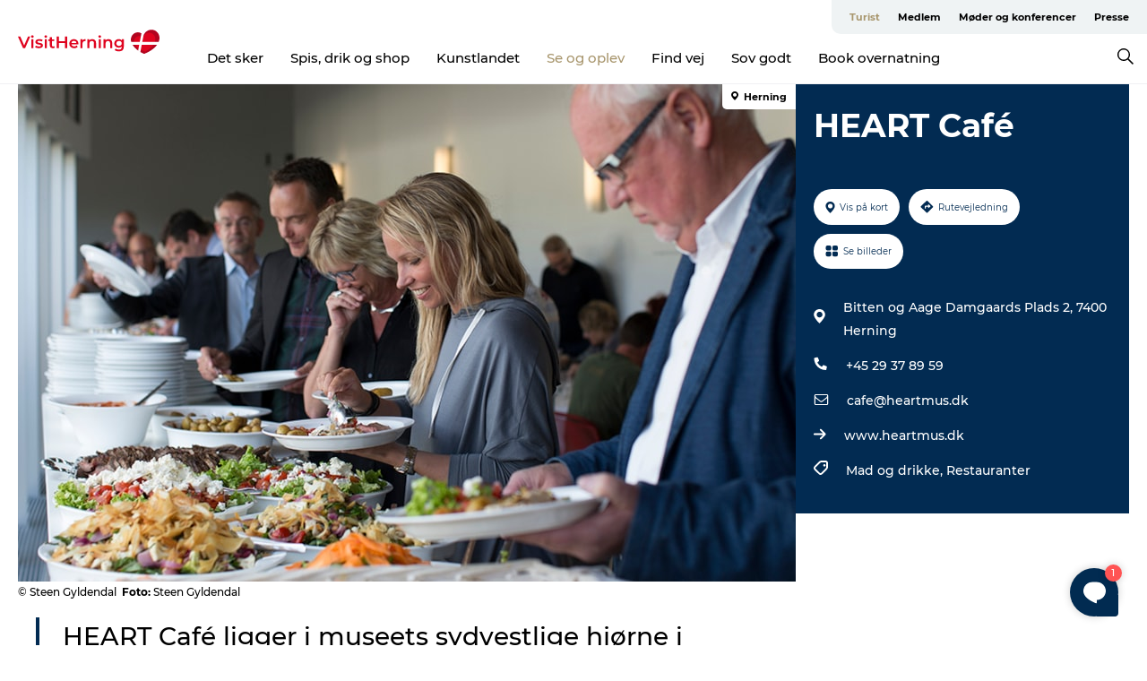

--- FILE ---
content_type: text/html; charset=utf-8
request_url: https://www.visitherning.dk/herning/se-og-oplev/heart-cafe-gdk1097068
body_size: 30136
content:
<!DOCTYPE html><html lang="da" class=""><head><meta charSet="UTF-8"/><meta http-equiv="X-UA-Compatible" content="IE=edge"/><meta name="viewport" content="width=device-width, initial-scale=1.0, maximum-scale=1.0"/><title>HEART CAFÉ | Nyd en kunstpause i smukke lokaler | VisitHerning</title><meta name="title" content="HEART CAFÉ | Nyd en kunstpause i smukke lokaler | VisitHerning"/><meta name="description" content="HEART Café tilbyder et udvalg af lette og lækre måltider i kunstneriske rammer. En del af HEART – Herning Museum of Contemporary Art. Udendørs torv med udsigt over parken. Åben for alle og kræver ikke entrébillet til HEART."/><meta name="keywords" content="https://files.guidedanmark.org/files/471/183131_Pej_gruppen_Fotograf_Steen_Gyld…"/><link rel="canonical" href="https://www.visitherning.dk/herning/se-og-oplev/heart-cafe-gdk1097068"/><link rel="image_src" href="https://files.guidedanmark.org/files/471/183131_Pej_gruppen_Fotograf_Steen_Gyldendal_2013.jpg"/><meta property="og:site_name" content="VisitHerning"/><meta property="og:url" content="https://www.visitherning.dk/herning/se-og-oplev/heart-cafe-gdk1097068"/><meta property="og:image" content="https://files.guidedanmark.org/files/471/183131_Pej_gruppen_Fotograf_Steen_Gyldendal_2013.jpg"/><meta property="og:image:url" content="https://files.guidedanmark.org/files/471/183131_Pej_gruppen_Fotograf_Steen_Gyldendal_2013.jpg"/><meta name="twitter:card" content="summary_large_image"/><meta name="twitter:title" content="HEART CAFÉ | Nyd en kunstpause i smukke lokaler | VisitHerning"/><meta name="twitter:description" content="HEART Café tilbyder et udvalg af lette og lækre måltider i kunstneriske rammer. En del af HEART – Herning Museum of Contemporary Art. Udendørs torv med udsigt over parken. Åben for alle og kræver ikke entrébillet til HEART."/><meta name="twitter:url" content="https://www.visitherning.dk/herning/se-og-oplev/heart-cafe-gdk1097068"/><meta name="twitter:image" content="https://files.guidedanmark.org/files/471/183131_Pej_gruppen_Fotograf_Steen_Gyldendal_2013.jpg"/><script type="application/ld+json">{"@context":"https://schema.org","@graph":[{"@type":"Product","name":"HEART Café","address":{"@type":"PostalAddress","streetAddress":"Bitten og Aage Damgaards Plads 2","postalCode":"7400"},"geo":{"@type":"GeoCoordinates","latitude":"56.13190306989","longitude":"9.0213621857401"},"image":{"@type":"ImageObject","url":"https://files.guidedanmark.org/files/471/183131_Pej_gruppen_Fotograf_Steen_Gyld…"}}]}</script><meta name="google-site-verification" content="0EZ_w1Jeebemf-y8uotBwjtZnfX_h-9OSrFCSi7c0sc"/><meta name="google-site-verification" content="0EZ_w1Jeebemf-y8uotBwjtZnfX_h-9OSrFCSi7c0sc"/><script>dataLayer=[];</script><script class="google-tag-manager">
              (function(w,d,s,l,i){w[l]=w[l]||[];w[l].push({'gtm.start':
                new Date().getTime(),event:'gtm.js'});var f=d.getElementsByTagName(s)[0],
                j=d.createElement(s),dl=l!='dataLayer'?'&l='+l:'';j.async=true;j.src=
                'https://www.googletagmanager.com/gtm.js?id='+i+dl;f.parentNode.insertBefore(j,f);
              })(window,document,'script','dataLayer','GTM-N9ZDSKT');
                </script><script class="google-tag-manager">
          (function(w,d,s,l,i){w[l]=w[l]||[];w[l].push({'gtm.start':
            new Date().getTime(),event:'gtm.js'});var f=d.getElementsByTagName(s)[0],
            j=d.createElement(s),dl=l!='dataLayer'?'&l='+l:'';j.async=true;j.src=
            'https://www.googletagmanager.com/gtm.js?id='+i+dl;f.parentNode.insertBefore(j,f);
          })(window,document,'script','dataLayer','GTM-PFBDMCW');
            </script><script id="CookieConsent" src="https://policy.app.cookieinformation.com/uc.js" data-culture="DA" type="text/javascript" defer="" async=""></script><script src="https://www.google.com/recaptcha/api.js?render=re6LexfQcaAAAAAGPnesKC-T2s6T-Sl5hK3Tv533Aq_site_key" async=""></script><link rel="icon" href="/static/images/favicon.ico" type="image/x-icon"/><meta name="next-head-count" content="27"/><link rel="preload" href="/_next/static/media/8858de35be6d63bd-s.p.ttf" as="font" type="font/ttf" crossorigin="anonymous" data-next-font="size-adjust"/><link rel="preload" href="/_next/static/media/ade88f670a4a93e2-s.p.woff2" as="font" type="font/woff2" crossorigin="anonymous" data-next-font="size-adjust"/><link rel="preload" href="/_next/static/media/7f4e2cacbacd7c77-s.p.woff" as="font" type="font/woff" crossorigin="anonymous" data-next-font="size-adjust"/><link rel="preload" href="/_next/static/media/fe6ff1c8e748122a-s.p.woff2" as="font" type="font/woff2" crossorigin="anonymous" data-next-font="size-adjust"/><link rel="preload" href="/_next/static/media/9671873632b769ea-s.p.woff2" as="font" type="font/woff2" crossorigin="anonymous" data-next-font="size-adjust"/><link rel="preload" href="/_next/static/media/0020fb129ebc950b-s.p.woff2" as="font" type="font/woff2" crossorigin="anonymous" data-next-font="size-adjust"/><link rel="preload" href="/_next/static/css/f9783be563079af7.css" as="style"/><link rel="stylesheet" href="/_next/static/css/f9783be563079af7.css" data-n-g=""/><noscript data-n-css=""></noscript><script defer="" nomodule="" src="/_next/static/chunks/polyfills-78c92fac7aa8fdd8.js"></script><script defer="" src="/_next/static/chunks/24434.2d78b39796aef039.js"></script><script defer="" src="/_next/static/chunks/90180.2cd874d1f8a55392.js"></script><script defer="" src="/_next/static/chunks/89311.d4a83a9b96968818.js"></script><script defer="" src="/_next/static/chunks/52576.7c1155037314c9e5.js"></script><script defer="" src="/_next/static/chunks/69305.95e9ec2f7430440a.js"></script><script defer="" src="/_next/static/chunks/16487.c8405206fde0bf11.js"></script><script defer="" src="/_next/static/chunks/61263.cd3f37a049f1982f.js"></script><script defer="" src="/_next/static/chunks/75fc9c18-295119e68f43c671.js"></script><script defer="" src="/_next/static/chunks/22135.5b23275e4359771f.js"></script><script defer="" src="/_next/static/chunks/88035.a55b00c408bb73af.js"></script><script defer="" src="/_next/static/chunks/77654.f3f2dda92b6acb47.js"></script><script defer="" src="/_next/static/chunks/33996.2229128561d62e70.js"></script><script defer="" src="/_next/static/chunks/38606.c791e11a42e15f83.js"></script><script defer="" src="/_next/static/chunks/73999.f214e8f8ebe5101d.js"></script><script defer="" src="/_next/static/chunks/66518.8241159cdeb0e19e.js"></script><script defer="" src="/_next/static/chunks/42911.663eb074ad65fed6.js"></script><script defer="" src="/_next/static/chunks/7969.600288e47a18f32f.js"></script><script defer="" src="/_next/static/chunks/10613.16507b36973a2d41.js"></script><script defer="" src="/_next/static/chunks/6462.c12763e89d8a44ae.js"></script><script defer="" src="/_next/static/chunks/84041.d231d3637cdb2731.js"></script><script defer="" src="/_next/static/chunks/32299.3c4b62ae9e1c2bb9.js"></script><script src="/_next/static/chunks/webpack-63856f52277dde65.js" defer=""></script><script src="/_next/static/chunks/framework-f0918f007280e2a4.js" defer=""></script><script src="/_next/static/chunks/main-e4ec7a994fac8df8.js" defer=""></script><script src="/_next/static/chunks/pages/_app-dfcb281616405551.js" defer=""></script><script src="/_next/static/chunks/72776-dd4a5de0c04d1828.js" defer=""></script><script src="/_next/static/chunks/51294-05c6ba5fe17e3586.js" defer=""></script><script src="/_next/static/chunks/pages/drupal-f757f6edd3d96ab6.js" defer=""></script><script src="/_next/static/kcTTT74bUDEUWe3UTljfD/_buildManifest.js" defer=""></script><script src="/_next/static/kcTTT74bUDEUWe3UTljfD/_ssgManifest.js" defer=""></script><style data-styled="" data-styled-version="6.0.5">.bYJfSU a{padding:6px;position:absolute;top:-40px;left:0px;color:#333;border-right:1px solid #b7a57b;border-bottom:1px solid #b7a57b;border-bottom-right-radius:8px;background:#a8966d;-webkit-transition:top 1s ease-out;transition:top 1s ease-out;z-index:100;}/*!sc*/
.bYJfSU a:focus{position:absolute;left:0px;top:0px;-webkit-transition:top 0.1s ease-in;transition:top 0.1s ease-in;}/*!sc*/
@media (prefers-reduced-motion: reduce){.bYJfSU a{transition-duration:0.001ms!important;}}/*!sc*/
@media print{.bYJfSU{display:none;}}/*!sc*/
data-styled.g4[id="sc-521c778a-3"]{content:"bYJfSU,"}/*!sc*/
.fnpHaN{background-color:#FFF;}/*!sc*/
data-styled.g12[id="sc-1c46d5dd-5"]{content:"fnpHaN,"}/*!sc*/
.fFsPag{width:100%;height:65px;background-color:#a8966d;display:flex;justify-content:center;align-content:center;align-items:center;}/*!sc*/
data-styled.g13[id="sc-1c46d5dd-6"]{content:"fFsPag,"}/*!sc*/
.kjVbdK{font-size:14px;font-weight:bold;line-height:18px;color:white;}/*!sc*/
data-styled.g14[id="sc-1c46d5dd-7"]{content:"kjVbdK,"}/*!sc*/
.iMgDDq{padding:0 7px;display:flex;justify-content:center;align-items:center;align-content:center;}/*!sc*/
.iMgDDq a{color:white;display:inline-block;padding:0 7px;}/*!sc*/
.iMgDDq svg path{fill:white;}/*!sc*/
.iMgDDq a[title="tiktok"]>svg{width:20px;height:20px;}/*!sc*/
.iMgDDq a[title="tiktok"]{padding-left:2px!important;}/*!sc*/
data-styled.g15[id="sc-1c46d5dd-8"]{content:"iMgDDq,"}/*!sc*/
.buaBos{border-top:2px solid rgb(231, 234, 236);padding:15px 0px;margin-top:40px;display:flex;align-items:center;align-content:center;font-size:14px;}/*!sc*/
@media (max-width: 47.9375em){.buaBos{font-size:12px;flex-direction:column;}}/*!sc*/
data-styled.g16[id="sc-1c46d5dd-9"]{content:"buaBos,"}/*!sc*/
.foJryd{display:flex;align-content:center;align-items:center;}/*!sc*/
@media (max-width: 47.9375em){.foJryd{margin:10px 0 20px;}}/*!sc*/
@media (min-width: 48em){.foJryd{margin:0 20px;flex:1;}}/*!sc*/
.foJryd a{cursor:pointer;margin:0 20px;color:#000;}/*!sc*/
.foJryd a:hover{color:#a8966d;}/*!sc*/
data-styled.g18[id="sc-1c46d5dd-11"]{content:"foJryd,"}/*!sc*/
.dTjGyd{padding:20px 0;}/*!sc*/
@media (max-width: 47.9375em){.dTjGyd{font-size:14px;}}/*!sc*/
data-styled.g19[id="sc-1c46d5dd-12"]{content:"dTjGyd,"}/*!sc*/
.ciIioz h2{font-size:14px;font-weight:700;margin-bottom:20px;}/*!sc*/
data-styled.g20[id="sc-1c46d5dd-13"]{content:"ciIioz,"}/*!sc*/
.fiHUwE{list-style:none;padding:0;}/*!sc*/
.fiHUwE li{margin:15px 0;}/*!sc*/
.fiHUwE a{color:#000;}/*!sc*/
.fiHUwE a:hover{color:#a8966d;}/*!sc*/
data-styled.g21[id="sc-1c46d5dd-14"]{content:"fiHUwE,"}/*!sc*/
.kKnrtv{position:relative;border-bottom:1px solid rgb(240, 241, 243);background-color:#FFF;width:100vw;top:0;transition:all 0.3s;}/*!sc*/
.kKnrtv >div{display:flex;align-items:center;height:100%;}/*!sc*/
.kKnrtv.sticky{position:fixed;z-index:20;}/*!sc*/
@media print{.kKnrtv.sticky{display:none;}}/*!sc*/
@media (max-width: 47.9375em){.kKnrtv{height:44px;}}/*!sc*/
data-styled.g37[id="sc-1c46d5dd-30"]{content:"kKnrtv,"}/*!sc*/
.jOAfxs{width:200px;padding:6px 20px;position:sticky;top:0;}/*!sc*/
.jOAfxs img{max-width:100%;max-height:50px;}/*!sc*/
data-styled.g38[id="sc-1c46d5dd-31"]{content:"jOAfxs,"}/*!sc*/
.cyWJtR{flex:1;display:flex;flex-direction:column;height:100%;}/*!sc*/
.cyWJtR a{text-decoration:none;color:#000;}/*!sc*/
.cyWJtR a:hover{color:#a8966d;}/*!sc*/
data-styled.g58[id="sc-1c46d5dd-51"]{content:"cyWJtR,"}/*!sc*/
.cFGXDt{align-self:flex-end;border-bottom-left-radius:10px;background-color:#eff3f4;}/*!sc*/
.cFGXDt ul{padding:0 10px;margin:0;}/*!sc*/
.cFGXDt ul li{display:inline-block;list-style:none;}/*!sc*/
.cFGXDt ul li.inactive >a{display:none;}/*!sc*/
.cFGXDt ul li.active >a{color:#a8966d;}/*!sc*/
.cFGXDt ul li a{display:block;font-size:11px;font-weight:bold;padding:12px 10px;}/*!sc*/
data-styled.g59[id="sc-1c46d5dd-52"]{content:"cFGXDt,"}/*!sc*/
.gpsbhh{align-self:center;flex:1;display:flex;width:100%;position:relative;top:0;background-color:#FFF;}/*!sc*/
.gpsbhh ul{padding:0;}/*!sc*/
.gpsbhh ul.secondary-menu{flex:1;text-align:center;}/*!sc*/
.gpsbhh ul.search-menu{min-width:200px;text-align:right;}/*!sc*/
.gpsbhh ul li{display:inline-block;vertical-align:middle;list-style:none;padding:0 15px;}/*!sc*/
.gpsbhh ul li a{font-size:15px;padding:0;}/*!sc*/
.gpsbhh ul li.active >a{color:#a8966d;}/*!sc*/
data-styled.g60[id="sc-1c46d5dd-53"]{content:"gpsbhh,"}/*!sc*/
.bPiEZp{cursor:pointer;}/*!sc*/
.bPiEZp span{display:none;}/*!sc*/
data-styled.g68[id="sc-1c46d5dd-61"]{content:"bPiEZp,"}/*!sc*/
.jWQKaT{display:flex;justify-content:space-between;align-content:center;align-items:center;}/*!sc*/
.jWQKaT >div{margin:10px 0;}/*!sc*/
data-styled.g69[id="sc-1c46d5dd-62"]{content:"jWQKaT,"}/*!sc*/
html{line-height:1.15;-webkit-text-size-adjust:100%;}/*!sc*/
body{margin:0;}/*!sc*/
main{display:block;}/*!sc*/
h1{font-size:2em;margin:0.67em 0;}/*!sc*/
hr{box-sizing:content-box;height:0;overflow:visible;}/*!sc*/
pre{font-family:monospace,monospace;font-size:1em;}/*!sc*/
a{background-color:transparent;}/*!sc*/
abbr[title]{border-bottom:none;text-decoration:underline;text-decoration:underline dotted;}/*!sc*/
b,strong{font-weight:bolder;}/*!sc*/
code,kbd,samp{font-family:monospace,monospace;font-size:1em;}/*!sc*/
small{font-size:80%;}/*!sc*/
sub,sup{font-size:75%;line-height:0;position:relative;vertical-align:baseline;}/*!sc*/
sub{bottom:-0.25em;}/*!sc*/
sup{top:-0.5em;}/*!sc*/
img{border-style:none;}/*!sc*/
button,input,optgroup,select,textarea{font-family:inherit;font-size:100%;line-height:1.15;margin:0;}/*!sc*/
button,input{overflow:visible;}/*!sc*/
button,select{text-transform:none;}/*!sc*/
button,[type="button"],[type="reset"],[type="submit"]{-webkit-appearance:button;}/*!sc*/
button::-moz-focus-inner,[type="button"]::-moz-focus-inner,[type="reset"]::-moz-focus-inner,[type="submit"]::-moz-focus-inner{border-style:none;padding:0;}/*!sc*/
button:-moz-focusring,[type="button"]:-moz-focusring,[type="reset"]:-moz-focusring,[type="submit"]:-moz-focusring{outline:1px dotted ButtonText;}/*!sc*/
fieldset{padding:0.35em 0.75em 0.625em;}/*!sc*/
legend{box-sizing:border-box;color:inherit;display:table;max-width:100%;padding:0;white-space:normal;}/*!sc*/
progress{vertical-align:baseline;}/*!sc*/
textarea{overflow:auto;}/*!sc*/
[type="checkbox"],[type="radio"]{box-sizing:border-box;padding:0;}/*!sc*/
[type="number"]::-webkit-inner-spin-button,[type="number"]::-webkit-outer-spin-button{height:auto;}/*!sc*/
[type="search"]{-webkit-appearance:textfield;outline-offset:-2px;}/*!sc*/
[type="search"]::-webkit-search-decoration{-webkit-appearance:none;}/*!sc*/
::-webkit-file-upload-button{-webkit-appearance:button;font:inherit;}/*!sc*/
details{display:block;}/*!sc*/
summary{display:list-item;}/*!sc*/
template{display:none;}/*!sc*/
[hidden]{display:none;}/*!sc*/
data-styled.g70[id="sc-global-ecVvVt1"]{content:"sc-global-ecVvVt1,"}/*!sc*/
*{box-sizing:border-box;}/*!sc*/
*:before,*:after{box-sizing:border-box;}/*!sc*/
body{font-family:'Montserrat',Verdana,Arial,sans-serif;color:#000;background-color:#FFF;line-height:1.3;font-weight:500;width:100%;max-width:100vw;overflow-x:hidden;}/*!sc*/
body.freeze-scroll{overflow:hidden;}/*!sc*/
@media (max-width: 47.9375em){body{margin-top:44px;}}/*!sc*/
p:last-child{margin-top:0;}/*!sc*/
img{display:block;max-width:100%;height:auto;}/*!sc*/
.text-container a{text-decoration:underline;}/*!sc*/
a{text-decoration:none;color:#a8966d;transition:all 0.3s;}/*!sc*/
a:hover{color:#cfbc8d;}/*!sc*/
a.link-icon:before{content:"";display:inline-block;width:18px;height:18px;background-size:100%;background-color:#a8966d;background-position:center;background-repeat:no-repeat;margin-right:4px;position:relative;}/*!sc*/
a.link-icon.link-internal:before{top:4px;background-image:url(/static/images/svg/internalLinkMask.svg);}/*!sc*/
a.link-icon.link-mailto:before,a.link-icon.link-external:before{background-image:url(/static/images/svg/linkoutMaskWhite.svg);}/*!sc*/
.paragraph{margin-top:40px;margin-bottom:40px;}/*!sc*/
.paragraph:first-child{margin-top:0;}/*!sc*/
.text-align-right{text-align:right;}/*!sc*/
.text-align-left{text-align:left;}/*!sc*/
.text-align-center{text-align:center;}/*!sc*/
.text-align-justify{text-align:justify;}/*!sc*/
.txt-size-regular{font-weight:400;}/*!sc*/
.txt-size-medium{font-weight:500;}/*!sc*/
.txt-size-bold{font-weight:600;}/*!sc*/
.txt-size-semi-bold{font-weight:700;}/*!sc*/
@keyframes menuOpen{from{height:0px;}to{height:calc(100vh - 100%);}}/*!sc*/
@keyframes highlight{from{background-color:rgba(0,0,0,0.1);}to{background-color:rgba(0,0,0,0);}}/*!sc*/
@media (max-width: 47.9375em){.paragraph.paragraph--columns-2 .paragraph.paragraph--highlight-image,.paragraph.paragraph--columns-3 .paragraph.paragraph--highlight-image{margin-left:-20px;margin-right:-20px;}}/*!sc*/
data-styled.g71[id="sc-global-kxOjPr1"]{content:"sc-global-kxOjPr1,"}/*!sc*/
.jBVDfF{position:fixed;font-size:1px;color:#fff;width:1px;height:1px;overflow:hidden;top:-1px;left:-1px;z-index:99999;}/*!sc*/
data-styled.g72[id="sc-6945e261-0"]{content:"jBVDfF,"}/*!sc*/
.camETg{display:inline-block;width:40px;height:40px;background-size:cover;background-position:center;border-radius:50%;margin-bottom:10px;}/*!sc*/
@media (min-width: 48em){.camETg{margin-bottom:0;margin-right:20px;}}/*!sc*/
.camETg.small{width:16px;height:16px;margin-right:10px;}/*!sc*/
data-styled.g281[id="sc-d279e38c-29"]{content:"camETg,"}/*!sc*/
.enWcTi{padding:14px 15px;cursor:pointer;border:1px solid rgb(225, 226, 227);background-color:rgb(234, 236, 238);display:flex;align-content:center;align-items:center;width:100%;}/*!sc*/
@media (min-width: 48em){.enWcTi{width:30%;}}/*!sc*/
.enWcTi .language-name{flex:1;}/*!sc*/
.enWcTi:after{height:11px;width:11px;border-top:1px solid rgb(193, 196, 199);border-right:1px solid rgb(193, 196, 199);transform:rotate(45deg);content:"";display:block;}/*!sc*/
data-styled.g283[id="sc-d279e38c-31"]{content:"enWcTi,"}/*!sc*/
.gEMIVp{position:relative;padding-left:20px;padding-right:20px;}/*!sc*/
.gEMIVp.xs-1{width:8.33333%;min-width:8.33333%;}/*!sc*/
.gEMIVp.xs-2{width:16.66667%;min-width:16.66667%;}/*!sc*/
.gEMIVp.xs-3{width:25.00000%;min-width:25.00000%;}/*!sc*/
.gEMIVp.xs-4{width:33.33333%;min-width:33.33333%;}/*!sc*/
.gEMIVp.xs-5{width:41.66667%;min-width:41.66667%;}/*!sc*/
.gEMIVp.xs-6{width:50.00000%;min-width:50.00000%;}/*!sc*/
.gEMIVp.xs-7{width:58.33333%;min-width:58.33333%;}/*!sc*/
.gEMIVp.xs-8{width:66.66667%;min-width:66.66667%;}/*!sc*/
.gEMIVp.xs-9{width:75.00000%;min-width:75.00000%;}/*!sc*/
.gEMIVp.xs-10{width:83.33333%;min-width:83.33333%;}/*!sc*/
.gEMIVp.xs-11{width:91.66667%;min-width:91.66667%;}/*!sc*/
.gEMIVp.xs-12{width:100.00000%;min-width:100.00000%;}/*!sc*/
@media (min-width: 23.5em){.gEMIVp.sm-1{width:8.33333%;min-width:8.33333%;}.gEMIVp.sm-2{width:16.66667%;min-width:16.66667%;}.gEMIVp.sm-3{width:25.00000%;min-width:25.00000%;}.gEMIVp.sm-4{width:33.33333%;min-width:33.33333%;}.gEMIVp.sm-5{width:41.66667%;min-width:41.66667%;}.gEMIVp.sm-6{width:50.00000%;min-width:50.00000%;}.gEMIVp.sm-7{width:58.33333%;min-width:58.33333%;}.gEMIVp.sm-8{width:66.66667%;min-width:66.66667%;}.gEMIVp.sm-9{width:75.00000%;min-width:75.00000%;}.gEMIVp.sm-10{width:83.33333%;min-width:83.33333%;}.gEMIVp.sm-11{width:91.66667%;min-width:91.66667%;}.gEMIVp.sm-12{width:100.00000%;min-width:100.00000%;}}/*!sc*/
@media (min-width: 48em){.gEMIVp.md-1{width:8.33333%;min-width:8.33333%;}.gEMIVp.md-2{width:16.66667%;min-width:16.66667%;}.gEMIVp.md-3{width:25.00000%;min-width:25.00000%;}.gEMIVp.md-4{width:33.33333%;min-width:33.33333%;}.gEMIVp.md-5{width:41.66667%;min-width:41.66667%;}.gEMIVp.md-6{width:50.00000%;min-width:50.00000%;}.gEMIVp.md-7{width:58.33333%;min-width:58.33333%;}.gEMIVp.md-8{width:66.66667%;min-width:66.66667%;}.gEMIVp.md-9{width:75.00000%;min-width:75.00000%;}.gEMIVp.md-10{width:83.33333%;min-width:83.33333%;}.gEMIVp.md-11{width:91.66667%;min-width:91.66667%;}.gEMIVp.md-12{width:100.00000%;min-width:100.00000%;}}/*!sc*/
@media (min-width: 64em){.gEMIVp.lg-1{width:8.33333%;min-width:8.33333%;}.gEMIVp.lg-2{width:16.66667%;min-width:16.66667%;}.gEMIVp.lg-3{width:25.00000%;min-width:25.00000%;}.gEMIVp.lg-4{width:33.33333%;min-width:33.33333%;}.gEMIVp.lg-5{width:41.66667%;min-width:41.66667%;}.gEMIVp.lg-6{width:50.00000%;min-width:50.00000%;}.gEMIVp.lg-7{width:58.33333%;min-width:58.33333%;}.gEMIVp.lg-8{width:66.66667%;min-width:66.66667%;}.gEMIVp.lg-9{width:75.00000%;min-width:75.00000%;}.gEMIVp.lg-10{width:83.33333%;min-width:83.33333%;}.gEMIVp.lg-11{width:91.66667%;min-width:91.66667%;}.gEMIVp.lg-12{width:100.00000%;min-width:100.00000%;}}/*!sc*/
@media (min-width: 82.5em){.gEMIVp.xl-1{width:8.33333%;min-width:8.33333%;}.gEMIVp.xl-2{width:16.66667%;min-width:16.66667%;}.gEMIVp.xl-3{width:25.00000%;min-width:25.00000%;}.gEMIVp.xl-4{width:33.33333%;min-width:33.33333%;}.gEMIVp.xl-5{width:41.66667%;min-width:41.66667%;}.gEMIVp.xl-6{width:50.00000%;min-width:50.00000%;}.gEMIVp.xl-7{width:58.33333%;min-width:58.33333%;}.gEMIVp.xl-8{width:66.66667%;min-width:66.66667%;}.gEMIVp.xl-9{width:75.00000%;min-width:75.00000%;}.gEMIVp.xl-10{width:83.33333%;min-width:83.33333%;}.gEMIVp.xl-11{width:91.66667%;min-width:91.66667%;}.gEMIVp.xl-12{width:100.00000%;min-width:100.00000%;}}/*!sc*/
data-styled.g328[id="sc-bb566763-28"]{content:"gEMIVp,"}/*!sc*/
.hPpxAZ{width:100%;max-width:100%;margin-right:auto;margin-left:auto;padding-left:1.25em;padding-right:1.25em;transition:all 0.3s;}/*!sc*/
@media (min-width: 23.5em){.hPpxAZ{width:100%;}}/*!sc*/
@media (min-width: 48em){.hPpxAZ{width:46.75em;}}/*!sc*/
@media (min-width: 64em){.hPpxAZ{width:61.5em;}}/*!sc*/
@media (min-width: 82.5em){.hPpxAZ{width:80em;}}/*!sc*/
data-styled.g329[id="sc-bb566763-29"]{content:"hPpxAZ,"}/*!sc*/
.kLBSZd{max-width:1450px;margin-right:auto;margin-left:auto;padding-left:1.25em;padding-right:1.25em;transition:all 0.3s;}/*!sc*/
.kLBSZd.no-padding{padding:0;}/*!sc*/
data-styled.g339[id="sc-bb566763-39"]{content:"kLBSZd,"}/*!sc*/
.cBBUa-D{display:flex;flex-direction:row;flex-wrap:wrap;margin-left:-20px;margin-right:-20px;min-width:100%;}/*!sc*/
data-styled.g374[id="sc-bb566763-74"]{content:"cBBUa-D,"}/*!sc*/
.bAZmJe{max-width:800px;margin-right:auto;margin-left:auto;padding-left:1.25em;padding-right:1.25em;}/*!sc*/
.bAZmJe.text-left{margin-left:0;padding-left:0;text-align:left;}/*!sc*/
.bAZmJe.text-right{margin-right:0;padding-right:0;text-align:right;}/*!sc*/
.bAZmJe.text-center{text-align:center;}/*!sc*/
.bAZmJe h1{font-weight:900;font-size:40px;letter-spacing:-0.5px;}/*!sc*/
@media (max-width: 47.9375em){.bAZmJe h1{font-size:26px;}}/*!sc*/
.bAZmJe h2{font-weight:700;font-size:25px;letter-spacing:-0.5px;}/*!sc*/
@media (max-width: 47.9375em){.bAZmJe h2{font-size:19px;}}/*!sc*/
.bAZmJe h3,.bAZmJe h4{font-weight:700;font-size:18px;letter-spacing:-0.5px;}/*!sc*/
@media (max-width: 47.9375em){.bAZmJe h3,.bAZmJe h4{font-size:16px;}}/*!sc*/
data-styled.g390[id="sc-bb566763-90"]{content:"bAZmJe,"}/*!sc*/
@media (max-width: 47.9375em){.bPGLSi{padding-left:0;padding-right:0;}}/*!sc*/
data-styled.g459[id="sc-f8176ca3-0"]{content:"bPGLSi,"}/*!sc*/
.igLRvm{padding-bottom:2.5em;}/*!sc*/
.igLRvm .padding-0{padding:0;}/*!sc*/
@media (max-width: 63.9375em){.igLRvm{margin-top:55px;}}/*!sc*/
data-styled.g460[id="sc-f8176ca3-1"]{content:"igLRvm,"}/*!sc*/
.iaWucu{width:70%;display:flex;}/*!sc*/
@media (max-width: 63.9375em){.iaWucu{width:65%;}}/*!sc*/
@media (max-width: 47.9375em){.iaWucu{width:100%;}}/*!sc*/
data-styled.g461[id="sc-f8176ca3-2"]{content:"iaWucu,"}/*!sc*/
@media (max-width: 47.9375em){.hiHBVT{width:100%;}}/*!sc*/
data-styled.g462[id="sc-f8176ca3-3"]{content:"hiHBVT,"}/*!sc*/
@media (max-width: 47.9375em){.dTQpbO{padding-left:0;padding-right:0;}}/*!sc*/
data-styled.g463[id="sc-f8176ca3-4"]{content:"dTQpbO,"}/*!sc*/
.kTabag{width:70%;height:555px;min-height:555px;position:relative;float:left;margin-bottom:40px;}/*!sc*/
@media (max-width: 63.9375em){.kTabag{width:65%;}}/*!sc*/
@media (max-width: 47.9375em){.kTabag{width:100%;height:210px;min-height:210px;margin-bottom:0;float:none;}}/*!sc*/
data-styled.g464[id="sc-f8176ca3-5"]{content:"kTabag,"}/*!sc*/
.eymwOi{height:100%;width:100%;position:relative;}/*!sc*/
.eymwOi img{width:100%;height:100%;object-fit:cover;}/*!sc*/
.eymwOi span{z-index:1;position:absolute;top:0;left:0;background:#a3eabf;color:#07203b;padding:11px 10px;border-radius:0 0 5px 0;font-size:10px;font-weight:bold;line-height:11px;}/*!sc*/
data-styled.g465[id="sc-f8176ca3-6"]{content:"eymwOi,"}/*!sc*/
.kKgnec{width:30%;background-color:#022b52;padding:25px 35px 20px 35px;color:#ffffff;float:right;position:relative;}/*!sc*/
@media (max-width: 82.4375em){.kKgnec{padding:25px 20px 20px 20px;}}/*!sc*/
@media (max-width: 63.9375em){.kKgnec{width:35%;}}/*!sc*/
@media (max-width: 47.9375em){.kKgnec{width:100%;float:none;position:inherit;text-align:center;padding:50px 20px 20px 20px;}}/*!sc*/
data-styled.g467[id="sc-f8176ca3-8"]{content:"kKgnec,"}/*!sc*/
.iVLTu{position:sticky;top:55px;padding:30px 35px 35px 35px;}/*!sc*/
@media (max-width: 82.4375em){.iVLTu{padding:30px 20px 35px 20px;}}/*!sc*/
@media (max-width: 63.9375em){.iVLTu{width:35%;}}/*!sc*/
@media (max-width: 47.9375em){.iVLTu{width:100%;position:inherit;padding:30px 20px 30px 20px;}}/*!sc*/
data-styled.g468[id="sc-f8176ca3-9"]{content:"iVLTu,"}/*!sc*/
.kGVlIW{font-size:36px;line-height:42px;margin:0;}/*!sc*/
@media (max-width: 47.9375em){.kGVlIW{font-size:26px;line-height:32px;}}/*!sc*/
data-styled.g472[id="sc-f8176ca3-13"]{content:"kGVlIW,"}/*!sc*/
.julIoh{display:flex;flex-wrap:wrap;justify-content:flex-start;margin:0 0 20px 0;}/*!sc*/
@media (max-width: 23.4375em){.julIoh{width:100%;justify-content:space-around;margin:0 -10px 20px -10px;width:auto;}}/*!sc*/
data-styled.g473[id="sc-f8176ca3-14"]{content:"julIoh,"}/*!sc*/
.fefxPf{padding:30px 0 0 0;}/*!sc*/
.fefxPf:empty{padding:0;}/*!sc*/
.fefxPf button{margin:0 0 20px 0!important;}/*!sc*/
.fefxPf a:last-child button{margin-bottom:0px!important;}/*!sc*/
data-styled.g474[id="sc-f8176ca3-15"]{content:"fefxPf,"}/*!sc*/
.gtssAg{cursor:pointer;display:flex;justify-content:center;align-items:center;border:none;color:#022b52;}/*!sc*/
.gtssAg:last-of-type{margin:0 0 10px 0;}/*!sc*/
data-styled.g475[id="sc-f8176ca3-16"]{content:"gtssAg,"}/*!sc*/
.hiXYwN{border-radius:35px;background:#ffffff;margin:0 10px 10px 0;padding:0;}/*!sc*/
.hiXYwN svg{margin:0 5px 0 0;}/*!sc*/
.hiXYwN svg path{fill:#022b52;}/*!sc*/
.hiXYwN .btn-round-content{padding:13px;margin:0;color:inherit;font-size:10px;line-height:11px;display:flex;justify-content:center;align-items:center;}/*!sc*/
@media (max-width: 23.4375em){.hiXYwN{margin:0 0 10px 0;}.hiXYwN .btn-round-content{padding:13px 10px;}}/*!sc*/
data-styled.g476[id="sc-f8176ca3-17"]{content:"hiXYwN,"}/*!sc*/
.kIlebw{z-index:9;position:relative;}/*!sc*/
.kIlebw.no-image{margin-top:0;}/*!sc*/
data-styled.g478[id="sc-f8176ca3-19"]{content:"kIlebw,"}/*!sc*/
.byCEMc{padding:0 40px 0 30px;font-size:28px;line-height:42px;text-align:left;margin-bottom:50px;position:relative;}/*!sc*/
.byCEMc:before{content:" ";position:absolute;left:0;height:100%;width:4px;background-color:#022b52;}/*!sc*/
@media (max-width: 47.9375em){.byCEMc{font-size:18px;line-height:30px;margin-bottom:0;}}/*!sc*/
data-styled.g479[id="sc-f8176ca3-20"]{content:"byCEMc,"}/*!sc*/
.jiBwhG{font-size:18px;line-height:28px;margin-top:15px;margin-bottom:25px;word-break:break-word;}/*!sc*/
@media (max-width: 47.9375em){.jiBwhG{font-size:16px;line-height:26px;}}/*!sc*/
.jiBwhG a{word-break:break-word;}/*!sc*/
.jiBwhG h1,.jiBwhG h2,.jiBwhG h3,.jiBwhG h4{margin:23px 0 10px 0;}/*!sc*/
.jiBwhG h2{font-size:21px;line-height:25px;}/*!sc*/
.jiBwhG p{margin:0 0 18px 0;}/*!sc*/
@media (max-width: 47.9375em){.jiBwhG p{margin:0 0 16px 0;}}/*!sc*/
data-styled.g480[id="sc-f8176ca3-21"]{content:"jiBwhG,"}/*!sc*/
.fuXQAW{font-size:12px;line-height:13px;margin:5px 0 0 0;}/*!sc*/
.fuXQAW span{font-weight:bold;}/*!sc*/
@media (max-width: 47.9375em){.fuXQAW{color:#aabccd;text-align:center;background-color:#022b52;margin:0;padding:5px 0 0 0;}}/*!sc*/
data-styled.g481[id="sc-f8176ca3-22"]{content:"fuXQAW,"}/*!sc*/
</style></head><body><div id="__next"><main class="__className_9cab95"><div class="sc-6945e261-0 jBVDfF"> </div><div class="sc-521c778a-3 bYJfSU"><a href="#maincontent">Gå til indhold</a></div><div id="sticky-header-wrap" class="sc-1c46d5dd-30 kKnrtv"><div class="sc-bb566763-39 kLBSZd no-padding container"><div class="sc-1c46d5dd-31 jOAfxs"><a class="link-internal" title="Gå tilbage til forsiden" href="/"><img alt="VisitHerning" width="160" height="31" src="/sites/visitherning.com/files/2020-09/VisitHerning-Red-RGB%202.svg" fetchpriority="auto" loading="lazy"/></a></div><div class="sc-1c46d5dd-51 cyWJtR"><div class="sc-1c46d5dd-52 cFGXDt"><ul class="menu primary-menu"><li class="active"><a class="link-internal" href="/node/1037">Turist</a></li><li class=""><a class="link-internal" href="/medlem">Medlem</a></li><li class=""><a class="link-internal" href="/moder-og-konferencer">Møder og konferencer</a></li><li class=""><a class="link-internal" href="/presse">Presse</a></li></ul></div><div class="sc-1c46d5dd-53 gpsbhh"><ul class="menu secondary-menu"><li class=""><a class="link-internal" href="/herning/det-sker">Det sker</a></li><li class=""><a class="link-internal" href="/herning/spis-drik-og-shop">Spis, drik og shop</a></li><li class=""><a class="link-internal" href="/herning/kunstlandet/kunstlandet">Kunstlandet</a></li><li class="active"><a class="link-internal" href="/herning/se-og-oplev">Se og oplev</a></li><li class=""><a class="link-internal" href="/find-vej">Find vej</a></li><li class=""><a class="link-internal" href="/herning/sov-godt">Sov godt</a></li><li class=""><a class="link-external" target="_blank" rel="noopener" href="https://booking.organicer.dk/da/organicer/hotel/booking/roombook/">Book overnatning</a></li></ul><ul class="menu search-menu"><li><a tabindex="0" class="sc-1c46d5dd-61 bPiEZp"><svg xmlns="http://www.w3.org/2000/svg" version="1.1" viewBox="0 0 18.508 18.508" width="18"><path d="M 12.264 2.111 C 10.856 0.704 9.164 0 7.188 0 C 5.21 0 3.518 0.704 2.11 2.111 C 0.704 3.52 0 5.211 0 7.187 c 0 1.977 0.704 3.67 2.111 5.077 c 1.408 1.407 3.1 2.111 5.076 2.111 c 1.708 0 3.22 -0.54 4.538 -1.617 l 5.705 5.75 l 1.078 -1.078 l -5.75 -5.705 c 1.078 -1.318 1.617 -2.83 1.617 -4.537 c 0 -1.977 -0.704 -3.67 -2.111 -5.077 Z m -9.12 1.034 C 4.254 2.007 5.6 1.437 7.188 1.437 c 1.588 0 2.943 0.562 4.066 1.685 c 1.123 1.123 1.684 2.478 1.684 4.066 c 0 1.587 -0.561 2.942 -1.684 4.065 c -1.123 1.123 -2.478 1.684 -4.066 1.684 c -1.587 0 -2.942 -0.561 -4.065 -1.684 C 2 10.13 1.437 8.775 1.437 7.187 c 0 -1.587 0.57 -2.934 1.708 -4.042 Z" fill-rule="evenodd" stroke="none" stroke-width="1"></path></svg><span>Søg</span></a></li></ul></div></div></div></div><div class="sc-bb566763-39 kLBSZd container"><div class="sc-1c46d5dd-62 jWQKaT"></div></div><div id="maincontent"><div class="sc-f8176ca3-1 igLRvm" lang="da"><div class="sc-bb566763-39 kLBSZd sc-f8176ca3-0 bPGLSi container"><div class="sc-f8176ca3-5 kTabag"><div class="sc-f8176ca3-6 eymwOi"><img src="https://gdkfiles.visitdenmark.com/files/471/183131_Pej_gruppen_Fotograf_Steen_Gyldendal_2013.jpg?width=987" fetchpriority="auto" loading="lazy" layout="fill"/></div><div class="sc-f8176ca3-22 fuXQAW">© <!-- -->  <span>Foto<!-- -->:</span> </div></div><div class="sc-f8176ca3-8 kKgnec"><h1 class="sc-f8176ca3-13 kGVlIW">HEART Café</h1></div><div top="55" class="sc-f8176ca3-8 sc-f8176ca3-9 kKgnec iVLTu"><div class="sc-f8176ca3-14 julIoh"><button class="sc-f8176ca3-16 sc-f8176ca3-17 gtssAg hiXYwN"><div class="btn-round-content"><svg width="15" height="14" viewBox="0 0 15 15" version="1.1" xmlns="http://www.w3.org/2000/svg" xmlns:xlink="http://www.w3.org/1999/xlink"><title>Shape</title><g id="Symbols" stroke="none" stroke-width="1" fill="none" fill-rule="evenodd"><g id="GDK/Mobile/Directions-(Mobile)" transform="translate(-14.000000, -13.000000)" fill="#022B52" fill-rule="nonzero"><path d="M28.5877043,19.569089 L22.0883815,13.264374 C21.7250022,12.9118753 21.1355268,12.9118753 20.7718572,13.264374 L14.2725345,19.569089 C13.9091552,19.9218692 13.9091552,20.4934126 14.2725345,20.8461929 L20.7718572,27.1509078 C21.1352365,27.5036881 21.724712,27.5036881 22.0883815,27.1509078 L28.5877043,20.8461929 C28.9510836,20.4934126 28.9510836,19.9218692 28.5877043,19.569089 Z M25.6032246,19.7142386 L23.2241565,21.9161263 C23.0795082,22.0501149 22.8447373,21.9472865 22.8447373,21.7495613 L22.8447373,20.2275308 L20.1325827,20.2275308 L20.1325827,22.0404836 C20.1325827,22.1656906 20.0314419,22.2671026 19.9065698,22.2671026 L19.0025182,22.2671026 C18.8776461,22.2671026 18.7765053,22.1656906 18.7765053,22.0404836 L18.7765053,19.7742927 C18.7765053,19.2737478 19.1813509,18.8678163 19.6805569,18.8678163 L22.8447373,18.8678163 L22.8447373,17.3457859 C22.8447373,17.148344 23.0792257,17.0452323 23.2241565,17.1792208 L25.6032246,19.3811086 C25.7001276,19.4709064 25.7001276,19.6244408 25.6032246,19.7142386 Z" id="Shape"></path></g></g></svg>Rutevejledning</div></button><button class="sc-f8176ca3-16 sc-f8176ca3-17 gtssAg hiXYwN"><div class="btn-round-content"><svg width="15" height="13" viewBox="0 0 15 14" version="1.1" xmlns="http://www.w3.org/2000/svg" xmlns:xlink="http://www.w3.org/1999/xlink"><title>Group 2</title><g id="Symbols" stroke="none" stroke-width="1" fill="none" fill-rule="evenodd"><g id="GDK/Mobile/Gallery-(Mobile)" transform="translate(-14.000000, -13.000000)" fill="#022B52"><g id="Group-2" transform="translate(14.000000, 13.000000)"><rect id="Rectangle" x="7.93025955" y="0" width="6.5912621" height="5.96670935" rx="2"></rect><rect id="Rectangle-Copy-8" x="7.93025955" y="7.17883056" width="6.5912621" height="5.96670935" rx="2"></rect><rect id="Rectangle-Copy-7" x="0" y="0" width="6.5912621" height="5.96670935" rx="2"></rect><rect id="Rectangle-Copy-9" x="0" y="7.17883056" width="6.5912621" height="5.96670935" rx="2"></rect></g></g></g></svg>Se billeder</div></button></div><div class="sc-f8176ca3-15 fefxPf"></div></div><div class="sc-f8176ca3-2 iaWucu"><div class="sc-bb566763-29 hPpxAZ sc-f8176ca3-3 hiHBVT container"><div class="sc-f8176ca3-19 kIlebw"><div class="sc-f8176ca3-20 byCEMc"><div><p>HEART Café ligger i museets sydvestlige hjørne i smukke åbne lokaler med udendørs torv og udsigt over parken og spejlbassinet. Caféen er åben for alle og kan besøges uden entrébillet.</p></div></div><div class="sc-bb566763-90 bAZmJe sc-f8176ca3-4 dTQpbO text-container"><div class="sc-f8176ca3-21 jiBwhG"><div><p>I dagtimerne serverer HEART Café et udvalg af lette måltider og sødt samt diverse kolde og varme drikkevarer. Hver lørdag og søndag byder caféen desuden på lækker brunch fra kl. 11.00. (kræver forudbestilling)</p><p>OBS: Der er WIFI overalt på HEART og mulighed for at studere eller arbejde i HEART Café.</p><p><strong>Se menu her:</strong> <a class="link-external" target="_blank" rel="noopener" href="https://heartmus.dk/om-heart/heart-cafe/">www.heartmus.dk/cafe/heart-cafe</a></p><p><strong>BORDBESTILLING OG SPØRGSMÅL TIL CAFÈEN</strong> <br/>Tlf: +45 29 37 89 59 <br/>E-mail: <a class="link-mailto" target="_self" rel="noopener" href="mailto:cafe@heartmus.dk">cafe@heartmus.dk </a></p><p> </p></div></div></div></div></div></div></div><span style="display:none"><img src="https://www.guidedanmark.org/Stats/Register?p=1097068&amp;c=513" alt=""/></span></div></div><div class="sc-1c46d5dd-5 fnpHaN"><div class="sc-1c46d5dd-6 fFsPag"><h2 class="sc-1c46d5dd-7 kjVbdK">Share your wonders<!-- -->:</h2><div class="sc-1c46d5dd-8 iMgDDq"><a class="link-external" target="_blank" title="facebook" rel="noopener" href="https://www.facebook.com/visitherning"><svg xmlns="http://www.w3.org/2000/svg" version="1.1" viewBox="0 0 8 18" width="8"><path d="M8 5.82H5.277V3.94c0-.716.425-.895.766-.895h1.872V0H5.277C2.383 0 1.702 2.328 1.702 3.761v2.06H0v3.134h1.702V18h3.575V8.955H7.66L8 5.821z"></path></svg></a><a class="link-external" target="_blank" title="instagram" rel="noopener" href="https://www.instagram.com/visit_herning"><svg xmlns="http://www.w3.org/2000/svg" version="1.1" viewBox="0 0 20.955 20.955" width="20"><path fill-rule="evenodd" stroke="none" stroke-width="1" d="M19.013 14.768c-.068 1.038-.203 1.58-.339 1.964-.203.452-.384.858-.79 1.174-.384.384-.723.587-1.174.79-.384.136-.926.34-1.965.34-1.106.067-1.445.067-4.268.067-2.822 0-3.138 0-4.267-.068-1.039-.067-1.581-.203-1.965-.338-.451-.204-.858-.384-1.174-.79-.384-.385-.587-.723-.79-1.175-.136-.384-.34-.926-.34-1.964-.067-1.107-.067-1.445-.067-4.268 0-2.823 0-3.139.068-4.268.068-1.038.203-1.58.339-1.964.203-.452.384-.858.79-1.175.384-.383.723-.587 1.174-.79a5.484 5.484 0 0 1 1.965-.339c1.129-.067 1.467-.067 4.267-.067 2.823 0 3.14 0 4.268.067 1.039.068 1.58.204 1.965.339.451.203.858.384 1.174.79.384.384.587.723.79 1.175.136.384.339.926.339 1.964.068 1.107.068 1.445.068 4.268 0 2.823 0 3.138-.068 4.268m1.874-8.626c.068 1.129.068 1.513.068 4.335 0 2.823 0 3.23-.136 4.403 0 1.107-.203 1.897-.451 2.552-.249.655-.588 1.31-1.174 1.83-.588.518-1.175.902-1.83 1.173-.654.18-1.422.384-2.551.452-1.13.068-1.445.068-4.336.068-2.89 0-3.229 0-4.335-.136-1.107 0-1.897-.203-2.552-.451a4.953 4.953 0 0 1-1.829-1.174 4.408 4.408 0 0 1-1.242-1.83c-.248-.654-.384-1.422-.451-2.551C0 13.683 0 13.277 0 10.477c0-2.8 0-3.206.09-4.335 0-1.107.181-1.897.452-2.552.316-.655.655-1.242 1.242-1.896A4.999 4.999 0 0 1 3.613.519C4.268.271 5.058.135 6.165.068 7.27 0 7.677 0 10.477 0c2.823 0 3.23 0 4.404.135 1.106 0 1.896.204 2.551.452a4.946 4.946 0 0 1 1.83 1.174c.586.52.903 1.107 1.173 1.83.181.654.384 1.422.452 2.55zM10.5 14.014c-1.941 0-3.559-1.618-3.559-3.56 0-1.94 1.618-3.558 3.559-3.558s3.559 1.618 3.559 3.559c0 1.94-1.595 3.559-3.559 3.559zm0-9.06a5.513 5.513 0 0 0-5.5 5.5c0 3.028 2.473 5.5 5.5 5.5s5.5-2.472 5.5-5.5c0-3.027-2.473-5.5-5.5-5.5zm5.5-1c-.527 0-1 .473-1 1 0 .528.473 1 1 1s1-.417 1-1c0-.581-.473-1-1-1z"></path></svg></a><a class="link-external" target="_blank" title="linkedin" rel="noopener" href="https://www.linkedin.com/company/visitherning"><svg xmlns="http://www.w3.org/2000/svg" xmlns:xlink="http://www.w3.org/1999/xlink" width="18" viewBox="0 0 18 17.224" version="1.1"><path transform="translate(-7.467 -6.404)" stroke="none" stroke-width="1" d="M7.707 11.998h3.859V23.61H7.707zm1.939-5.594c1.329 0 2.141.868 2.16 2.012 0 1.127-.831 2.013-2.179 2.013H9.61c-1.31 0-2.142-.905-2.142-2.013 0-1.144.85-2.012 2.179-2.012zm11.39 5.317c2.548 0 4.45 1.662 4.431 5.243v6.665H21.61v-6.222c0-1.55-.554-2.621-1.957-2.621-1.052 0-1.699.701-1.975 1.403-.111.24-.13.59-.13.941v6.48H13.69s.055-10.523 0-11.612h3.858v1.643c0 .018-.018.018-.018.037h.018v-.037c.517-.794 1.44-1.92 3.49-1.92z"></path></svg></a></div></div><div class="sc-bb566763-29 hPpxAZ container"><div class="sc-1c46d5dd-12 dTjGyd"><div class="sc-bb566763-74 cBBUa-D"><div class="sc-bb566763-28 gEMIVp xs-6 md-3"><div class="sc-1c46d5dd-13 ciIioz"><h2>Mest besøgt</h2></div><ul class="sc-1c46d5dd-14 fiHUwE"><li><a class="link-internal" title="Udforsk og planlæg" href="/explore">Udforsk og planlæg</a></li><li><a class="link-internal" title="Restauranter og caféer" href="/herning/spis-drik-og-shop/restauranter-og-cafeer">Restauranter og caféer</a></li><li><a class="link-internal" title="Koncerter og events" href="/explore/begivenheder-cid58/det-sker-cid59">Koncerter og events</a></li><li><a class="link-internal" title="Attraktioner" href="/herning/se-og-oplev/attraktioner">Attraktioner</a></li><li><a class="link-internal" title="Aktiviteter" href="/herning/se-og-oplev/aktiviteter">Aktiviteter</a></li></ul></div><div class="sc-bb566763-28 gEMIVp xs-6 md-3"><div class="sc-1c46d5dd-13 ciIioz"><h2>Om</h2></div><ul class="sc-1c46d5dd-14 fiHUwE"><li><a class="link-internal" title="Kontakt" href="/herning/diverse/kontakt">Kontakt</a></li><li><a class="link-internal" title="VisitHerning" href="/herning/diverse/visitherning">VisitHerning</a></li><li><a class="link-internal" title="Praktisk information" href="/herning/diverse/praktisk-information">Praktisk information</a></li><li><a class="link-internal" title="FAQ" href="/herning/diverse/faq">FAQ</a></li></ul></div><div class="sc-bb566763-28 gEMIVp xs-6 md-3"><div class="sc-1c46d5dd-13 ciIioz"><h2>Andre sider</h2></div><ul class="sc-1c46d5dd-14 fiHUwE"><li><a class="link-internal" title="Betalingsmodul og generelle betingelser" href="/herning/diverse/betalingsmodul-og-generelle-betingelser">Betalingsmodul og generelle betingelser</a></li><li><a class="link-internal" title="Webtilgængelighed" href="/was">Webtilgængelighed</a></li></ul></div><div class="sc-bb566763-28 gEMIVp xs-6 md-3"><div class="sc-1c46d5dd-13 ciIioz"><h2>Møder og konferencer</h2></div><ul class="sc-1c46d5dd-14 fiHUwE"><li><a class="link-internal" title="Hold dit møde i Herning og Ikast-Brande" href="/moder-og-konferencer">Hold dit møde i Herning og Ikast-Brande</a></li><li><a class="link-internal" title="Find mødelokaler" href="/moder-og-konferencer">Find mødelokaler</a></li><li><a class="link-internal" title="Udenfor mødelokalet" href="/moder-og-konferencer/udenfor-modelokalet">Udenfor mødelokalet</a></li></ul></div></div></div><div class="sc-1c46d5dd-9 buaBos"><div class="sc-1c46d5dd-10 JATgE">VisitHerning<!-- --> ©<!-- --> <!-- -->2026</div><div class="sc-1c46d5dd-11 foJryd"><a class="link-internal" title="Data Protection Notice" href="/dataprotection">Data Protection Notice</a></div><div tabindex="0" role="button" class="sc-d279e38c-31 enWcTi"><span style="background-image:url(/static/images/flags/da.svg)" class="sc-d279e38c-29 camETg small"></span><span class="language-name">Danish</span></div></div></div></div><div id="modal-root"></div></main></div><script id="__NEXT_DATA__" type="application/json">{"props":{"pageProps":{},"initialReduxState":{"content":{"entity":{"id":"edfbe04c-9349-4b9e-9997-8011d199d4f7","type":"product--product","entity_type":"product","root":null,"template_suggestions":["entity","product","product--product"],"bundle":"product","attributes":{"drupal_internal__id":31755,"langcode":"da","pid":1097068,"period_id":0,"next_period":false,"title":"HEART Café","canonical_url":null,"updated":"2025-08-11T14:13:34+00:00","html_meta_tag_description":{"value":"\u003cp\u003eHEART Café tilbyder et udvalg af lette og lækre måltider i kunstneriske rammer. En del af HEART – Herning Museum of Contemporary Art. Udendørs torv med udsigt over parken. Åben for alle og kræver ikke entrébillet til HEART.\u003c/p\u003e","format":null,"processed":"\u003cp\u003e\u0026lt;p\u0026gt;HEART Café tilbyder et udvalg af lette og lækre måltider i kunstneriske rammer. En del af HEART – Herning Museum of Contemporary Art. Udendørs torv med udsigt over parken. Åben for alle og kræver ikke entrébillet til HEART.\u0026lt;/p\u0026gt;\u003c/p\u003e\n"},"html_meta_tag_title":{"value":"\u003cp\u003eHEART CAFÉ | Nyd en kunstpause i smukke lokaler | VisitHerning\u003c/p\u003e","format":null,"processed":"\u003cp\u003e\u0026lt;p\u0026gt;HEART CAFÉ | Nyd en kunstpause i smukke lokaler | VisitHerning\u0026lt;/p\u0026gt;\u003c/p\u003e\n"},"html_meta_tags":{"value":"\u003cp\u003eHEART, Herning, Café, Restaurant\u003c/p\u003e","format":null,"processed":"\u003cp\u003e\u0026lt;p\u0026gt;HEART, Herning, Café, Restaurant\u0026lt;/p\u0026gt;\u003c/p\u003e\n"},"field_first_image_copyright":"Steen Gyldendal","field_first_image_photographer":"Steen Gyldendal","field_first_image_alt":"Café HEART","field_first_image_description":null,"period_data":null,"address":"Bitten og Aage Damgaards Plads 2 ","post_code":"7400","city":"Herning","region":null,"latitude":"56.13190306989","longitude":"9.0213621857401","phone":null,"fax":null,"email":"cafe@heartmus.dk","is_marked_recurring":false,"default_langcode":false,"fallback_language":null,"metatag":null,"meta_info":{"path":"/herning/se-og-oplev/heart-cafe-gdk1097068","meta":[{"tag":"meta","attributes":{"name":"title","content":"HEART CAFÉ | Nyd en kunstpause i smukke lokaler | VisitHerning"}},{"tag":"meta","attributes":{"name":"description","content":"HEART Café tilbyder et udvalg af lette og lækre måltider i kunstneriske rammer. En del af HEART – Herning Museum of Contemporary Art. Udendørs torv med udsigt over parken. Åben for alle og kræver ikke entrébillet til HEART."}},{"tag":"meta","attributes":{"name":"keywords","content":"https://files.guidedanmark.org/files/471/183131_Pej_gruppen_Fotograf_Steen_Gyld…"}},{"tag":"link","attributes":{"rel":"canonical","href":"https://www.visitherning.dk/herning/se-og-oplev/heart-cafe-gdk1097068"}},{"tag":"link","attributes":{"rel":"image_src","href":"https://files.guidedanmark.org/files/471/183131_Pej_gruppen_Fotograf_Steen_Gyldendal_2013.jpg"}},{"tag":"meta","attributes":{"property":"og:site_name","content":"VisitHerning"}},{"tag":"meta","attributes":{"property":"og:url","content":"https://www.visitherning.dk/herning/se-og-oplev/heart-cafe-gdk1097068"}},{"tag":"meta","attributes":{"property":"og:image","content":"https://files.guidedanmark.org/files/471/183131_Pej_gruppen_Fotograf_Steen_Gyldendal_2013.jpg"}},{"tag":"meta","attributes":{"property":"og:image:url","content":"https://files.guidedanmark.org/files/471/183131_Pej_gruppen_Fotograf_Steen_Gyldendal_2013.jpg"}},{"tag":"meta","attributes":{"name":"twitter:card","content":"summary_large_image"}},{"tag":"meta","attributes":{"name":"twitter:title","content":"HEART CAFÉ | Nyd en kunstpause i smukke lokaler | VisitHerning"}},{"tag":"meta","attributes":{"name":"twitter:description","content":"HEART Café tilbyder et udvalg af lette og lækre måltider i kunstneriske rammer. En del af HEART – Herning Museum of Contemporary Art. Udendørs torv med udsigt over parken. Åben for alle og kræver ikke entrébillet til HEART."}},{"tag":"meta","attributes":{"name":"twitter:url","content":"https://www.visitherning.dk/herning/se-og-oplev/heart-cafe-gdk1097068"}},{"tag":"meta","attributes":{"name":"twitter:image","content":"https://files.guidedanmark.org/files/471/183131_Pej_gruppen_Fotograf_Steen_Gyldendal_2013.jpg"}},{"tag":"meta","attributes":{"name":"@type","content":"Place","group":"schema_place","schema_metatag":true}},{"tag":"meta","attributes":{"name":"name","content":"HEART Café","group":"schema_place","schema_metatag":true}},{"tag":"meta","attributes":{"name":"address","content":{"@type":"PostalAddress","streetAddress":"Bitten og Aage Damgaards Plads 2","postalCode":"7400"},"group":"schema_place","schema_metatag":true}},{"tag":"meta","attributes":{"name":"geo","content":{"@type":"GeoCoordinates","latitude":"56.13190306989","longitude":"9.0213621857401"},"group":"schema_place","schema_metatag":true}},{"tag":"meta","attributes":{"name":"@type","content":"Product","group":"schema_product","schema_metatag":true}},{"tag":"meta","attributes":{"name":"name","content":"HEART Café","group":"schema_product","schema_metatag":true}},{"tag":"meta","attributes":{"name":"image","content":{"@type":"ImageObject","url":"https://files.guidedanmark.org/files/471/183131_Pej_gruppen_Fotograf_Steen_Gyld…"},"group":"schema_product","schema_metatag":true}}]},"path":{"alias":"/herning/se-og-oplev/heart-cafe-gdk1097068","pid":104219,"langcode":"da"},"content_translation_source":"und","content_translation_outdated":false,"content_translation_status":true,"content_translation_created":"2019-01-21T12:20:55+00:00","content_translation_changed":"2025-11-13T11:02:01+00:00","cc_discount":false,"cc_extra":false,"cc_gratis":false,"field_canonical_url":"https://www.visitherning.dk/herning/se-og-oplev/heart-cafe-gdk1097068","field_capacity":0,"field_category":62,"field_category_facet":["Mad og drikke","Mad og drikke//Restauranter","Mad og drikke//Restauranter//Mad og drikke","Mad og drikke//Restauranter//Mad og drikke//Smørrebrød","Mad og drikke//Restauranter//Mad og drikke//Lavt","Mad og drikke//Restauranter//Mad og drikke//Frokost","Mad og drikke//Restauranter//Mad og drikke//Ny Nordisk","Mad og drikke//Restauranter//Mad og drikke//Vegetar/Veganer","Mad og drikke//Restauranter//Mad og drikke//Brasserie","Mad og drikke//Restauranter//Mad og drikke//Brunch","Mad og drikke//Restauranter//Mad og drikke//Vegetar / Veganer","Mad og drikke//Restauranter//Mad og drikke//Take away","Mad og drikke//Restauranter//Mad og drikke//Klassisk dansk","Mad og drikke//Restauranter//Mad og drikke//WiFi","Mad og drikke//Restauranter//Mad og drikke//Udendørs servering","Mad og drikke//Restauranter//Mad og drikke//Selskabslokaler"],"field_channel_views":3091,"field_facet":["186//2312","187//3168","191//4136","186//2328","191//4251","186//3886","191//4254","186//2786","191//4256","186//2308","191//4295","191//2354","191//3260"],"field_first_image":{"uri":"https://gdkfiles.visitdenmark.com/files/471/183131_Pej_gruppen_Fotograf_Steen_Gyldendal_2013.jpg","title":null,"options":[]},"field_hoved":{"tag":"div","children":[{"tag":"p","children":[{"tag":"fragment","html":"I dagtimerne serverer HEART Café et udvalg af lette måltider og sødt samt diverse kolde og varme drikkevarer. Hver lørdag og søndag byder caféen desuden på lækker brunch fra kl. 11.00. (kræver forudbestilling)"}]},{"tag":"fragment","html":"\r\n"},{"tag":"p","children":[{"tag":"fragment","html":"OBS: Der er WIFI overalt på HEART og mulighed for at studere eller arbejde i HEART Café."}]},{"tag":"fragment","html":"\r\n"},{"tag":"p","children":[{"tag":"strong","children":[{"tag":"fragment","html":"Se menu her:"}]},{"tag":"fragment","html":" "},{"tag":"a","href":"https://heartmus.dk/om-heart/heart-cafe/","children":[{"tag":"fragment","html":"www.heartmus.dk/cafe/heart-cafe"}]}]},{"tag":"fragment","html":"\r\n"},{"tag":"p","children":[{"tag":"strong","children":[{"tag":"fragment","html":"BORDBESTILLING OG SPØRGSMÅL TIL CAFÈEN"}]},{"tag":"fragment","html":" "},{"tag":"br","children":[]},{"tag":"fragment","html":"Tlf: +45 29 37 89 59 "},{"tag":"br","children":[]},{"tag":"fragment","html":"E-mail: "},{"tag":"a","href":"mailto:cafe@heartmus.dk","children":[{"tag":"fragment","html":"cafe@heartmus.dk "}]}]},{"tag":"fragment","html":"\r\n"},{"tag":"p","children":[{"tag":"fragment","html":" "}]}]},"field_instagram":null,"field_instagram_title":null,"field_intro":{"tag":"div","children":[{"tag":"p","children":[{"tag":"fragment","html":"HEART Café ligger i museets sydvestlige hjørne i smukke åbne lokaler med udendørs torv og udsigt over parken og spejlbassinet. Caféen er åben for alle og kan besøges uden entrébillet."}]}]},"field_is_deleted":false,"field_location":"56.13190306989,9.0213621857401","field_meta_information":{"path":"/herning/se-og-oplev/heart-cafe-gdk1097068","meta":[{"tag":"meta","attributes":{"name":"title","content":"HEART CAFÉ | Nyd en kunstpause i smukke lokaler | VisitHerning"}},{"tag":"meta","attributes":{"name":"description","content":"HEART Café tilbyder et udvalg af lette og lækre måltider i kunstneriske rammer. En del af HEART – Herning Museum of Contemporary Art. Udendørs torv med udsigt over parken. Åben for alle og kræver ikke entrébillet til HEART."}},{"tag":"meta","attributes":{"name":"keywords","content":"https://files.guidedanmark.org/files/471/183131_Pej_gruppen_Fotograf_Steen_Gyld…"}},{"tag":"link","attributes":{"rel":"canonical","href":"https://www.visitherning.dk/herning/se-og-oplev/heart-cafe-gdk1097068"}},{"tag":"link","attributes":{"rel":"image_src","href":"https://files.guidedanmark.org/files/471/183131_Pej_gruppen_Fotograf_Steen_Gyldendal_2013.jpg"}},{"tag":"meta","attributes":{"property":"og:site_name","content":"VisitHerning"}},{"tag":"meta","attributes":{"property":"og:url","content":"https://www.visitherning.dk/herning/se-og-oplev/heart-cafe-gdk1097068"}},{"tag":"meta","attributes":{"property":"og:image","content":"https://files.guidedanmark.org/files/471/183131_Pej_gruppen_Fotograf_Steen_Gyldendal_2013.jpg"}},{"tag":"meta","attributes":{"property":"og:image:url","content":"https://files.guidedanmark.org/files/471/183131_Pej_gruppen_Fotograf_Steen_Gyldendal_2013.jpg"}},{"tag":"meta","attributes":{"name":"twitter:card","content":"summary_large_image"}},{"tag":"meta","attributes":{"name":"twitter:title","content":"HEART CAFÉ | Nyd en kunstpause i smukke lokaler | VisitHerning"}},{"tag":"meta","attributes":{"name":"twitter:description","content":"HEART Café tilbyder et udvalg af lette og lækre måltider i kunstneriske rammer. En del af HEART – Herning Museum of Contemporary Art. Udendørs torv med udsigt over parken. Åben for alle og kræver ikke entrébillet til HEART."}},{"tag":"meta","attributes":{"name":"twitter:url","content":"https://www.visitherning.dk/herning/se-og-oplev/heart-cafe-gdk1097068"}},{"tag":"meta","attributes":{"name":"twitter:image","content":"https://files.guidedanmark.org/files/471/183131_Pej_gruppen_Fotograf_Steen_Gyldendal_2013.jpg"}},{"tag":"meta","attributes":{"name":"@type","content":"Place","group":"schema_place","schema_metatag":true}},{"tag":"meta","attributes":{"name":"name","content":"HEART Café","group":"schema_place","schema_metatag":true}},{"tag":"meta","attributes":{"name":"address","content":{"@type":"PostalAddress","streetAddress":"Bitten og Aage Damgaards Plads 2","postalCode":"7400"},"group":"schema_place","schema_metatag":true}},{"tag":"meta","attributes":{"name":"geo","content":{"@type":"GeoCoordinates","latitude":"56.13190306989","longitude":"9.0213621857401"},"group":"schema_place","schema_metatag":true}},{"tag":"meta","attributes":{"name":"@type","content":"Product","group":"schema_product","schema_metatag":true}},{"tag":"meta","attributes":{"name":"name","content":"HEART Café","group":"schema_product","schema_metatag":true}},{"tag":"meta","attributes":{"name":"image","content":{"@type":"ImageObject","url":"https://files.guidedanmark.org/files/471/183131_Pej_gruppen_Fotograf_Steen_Gyld…"},"group":"schema_product","schema_metatag":true}}]},"field_organisation":null,"field_organizer":null,"field_period_date_range":null,"field_place":[201],"field_priority":2147483647,"field_rating":0,"field_regions":[10],"field_regions_places":[],"field_spes11":null,"field_subcategory":63,"field_sustainability_facet":[],"field_teaser":null,"field_type":"gdk_product","field_venue":null,"field_website":{"uri":"http://www.heartmus.dk/en/","title":"www.heartmus.dk","options":[]}},"links":{"self":{"href":"https://api.www.visitherning.dk/api/product/product/edfbe04c-9349-4b9e-9997-8011d199d4f7"}},"relationships":{"content_translation_uid":{"data":null,"links":{"self":{"href":"https://api.www.visitherning.dk/api/product/product/edfbe04c-9349-4b9e-9997-8011d199d4f7/relationships/content_translation_uid"}}}}},"data":{"product--product":{"edfbe04c-9349-4b9e-9997-8011d199d4f7":{"id":"edfbe04c-9349-4b9e-9997-8011d199d4f7","type":"product--product","entity_type":"product","root":null,"template_suggestions":["entity","product","product--product"],"bundle":"product","attributes":{"drupal_internal__id":31755,"langcode":"da","pid":1097068,"period_id":0,"next_period":false,"title":"HEART Café","canonical_url":null,"updated":"2025-08-11T14:13:34+00:00","html_meta_tag_description":{"value":"\u003cp\u003eHEART Café tilbyder et udvalg af lette og lækre måltider i kunstneriske rammer. En del af HEART – Herning Museum of Contemporary Art. Udendørs torv med udsigt over parken. Åben for alle og kræver ikke entrébillet til HEART.\u003c/p\u003e","format":null,"processed":"\u003cp\u003e\u0026lt;p\u0026gt;HEART Café tilbyder et udvalg af lette og lækre måltider i kunstneriske rammer. En del af HEART – Herning Museum of Contemporary Art. Udendørs torv med udsigt over parken. Åben for alle og kræver ikke entrébillet til HEART.\u0026lt;/p\u0026gt;\u003c/p\u003e\n"},"html_meta_tag_title":{"value":"\u003cp\u003eHEART CAFÉ | Nyd en kunstpause i smukke lokaler | VisitHerning\u003c/p\u003e","format":null,"processed":"\u003cp\u003e\u0026lt;p\u0026gt;HEART CAFÉ | Nyd en kunstpause i smukke lokaler | VisitHerning\u0026lt;/p\u0026gt;\u003c/p\u003e\n"},"html_meta_tags":{"value":"\u003cp\u003eHEART, Herning, Café, Restaurant\u003c/p\u003e","format":null,"processed":"\u003cp\u003e\u0026lt;p\u0026gt;HEART, Herning, Café, Restaurant\u0026lt;/p\u0026gt;\u003c/p\u003e\n"},"field_first_image_copyright":"Steen Gyldendal","field_first_image_photographer":"Steen Gyldendal","field_first_image_alt":"Café HEART","field_first_image_description":null,"period_data":null,"address":"Bitten og Aage Damgaards Plads 2 ","post_code":"7400","city":"Herning","region":null,"latitude":"56.13190306989","longitude":"9.0213621857401","phone":null,"fax":null,"email":"cafe@heartmus.dk","is_marked_recurring":false,"default_langcode":false,"fallback_language":null,"metatag":null,"meta_info":{"path":"/herning/se-og-oplev/heart-cafe-gdk1097068","meta":[{"tag":"meta","attributes":{"name":"title","content":"HEART CAFÉ | Nyd en kunstpause i smukke lokaler | VisitHerning"}},{"tag":"meta","attributes":{"name":"description","content":"HEART Café tilbyder et udvalg af lette og lækre måltider i kunstneriske rammer. En del af HEART – Herning Museum of Contemporary Art. Udendørs torv med udsigt over parken. Åben for alle og kræver ikke entrébillet til HEART."}},{"tag":"meta","attributes":{"name":"keywords","content":"https://files.guidedanmark.org/files/471/183131_Pej_gruppen_Fotograf_Steen_Gyld…"}},{"tag":"link","attributes":{"rel":"canonical","href":"https://www.visitherning.dk/herning/se-og-oplev/heart-cafe-gdk1097068"}},{"tag":"link","attributes":{"rel":"image_src","href":"https://files.guidedanmark.org/files/471/183131_Pej_gruppen_Fotograf_Steen_Gyldendal_2013.jpg"}},{"tag":"meta","attributes":{"property":"og:site_name","content":"VisitHerning"}},{"tag":"meta","attributes":{"property":"og:url","content":"https://www.visitherning.dk/herning/se-og-oplev/heart-cafe-gdk1097068"}},{"tag":"meta","attributes":{"property":"og:image","content":"https://files.guidedanmark.org/files/471/183131_Pej_gruppen_Fotograf_Steen_Gyldendal_2013.jpg"}},{"tag":"meta","attributes":{"property":"og:image:url","content":"https://files.guidedanmark.org/files/471/183131_Pej_gruppen_Fotograf_Steen_Gyldendal_2013.jpg"}},{"tag":"meta","attributes":{"name":"twitter:card","content":"summary_large_image"}},{"tag":"meta","attributes":{"name":"twitter:title","content":"HEART CAFÉ | Nyd en kunstpause i smukke lokaler | VisitHerning"}},{"tag":"meta","attributes":{"name":"twitter:description","content":"HEART Café tilbyder et udvalg af lette og lækre måltider i kunstneriske rammer. En del af HEART – Herning Museum of Contemporary Art. Udendørs torv med udsigt over parken. Åben for alle og kræver ikke entrébillet til HEART."}},{"tag":"meta","attributes":{"name":"twitter:url","content":"https://www.visitherning.dk/herning/se-og-oplev/heart-cafe-gdk1097068"}},{"tag":"meta","attributes":{"name":"twitter:image","content":"https://files.guidedanmark.org/files/471/183131_Pej_gruppen_Fotograf_Steen_Gyldendal_2013.jpg"}},{"tag":"meta","attributes":{"name":"@type","content":"Place","group":"schema_place","schema_metatag":true}},{"tag":"meta","attributes":{"name":"name","content":"HEART Café","group":"schema_place","schema_metatag":true}},{"tag":"meta","attributes":{"name":"address","content":{"@type":"PostalAddress","streetAddress":"Bitten og Aage Damgaards Plads 2","postalCode":"7400"},"group":"schema_place","schema_metatag":true}},{"tag":"meta","attributes":{"name":"geo","content":{"@type":"GeoCoordinates","latitude":"56.13190306989","longitude":"9.0213621857401"},"group":"schema_place","schema_metatag":true}},{"tag":"meta","attributes":{"name":"@type","content":"Product","group":"schema_product","schema_metatag":true}},{"tag":"meta","attributes":{"name":"name","content":"HEART Café","group":"schema_product","schema_metatag":true}},{"tag":"meta","attributes":{"name":"image","content":{"@type":"ImageObject","url":"https://files.guidedanmark.org/files/471/183131_Pej_gruppen_Fotograf_Steen_Gyld…"},"group":"schema_product","schema_metatag":true}}]},"path":{"alias":"/herning/se-og-oplev/heart-cafe-gdk1097068","pid":104219,"langcode":"da"},"content_translation_source":"und","content_translation_outdated":false,"content_translation_status":true,"content_translation_created":"2019-01-21T12:20:55+00:00","content_translation_changed":"2025-11-13T11:02:01+00:00","cc_discount":false,"cc_extra":false,"cc_gratis":false,"field_canonical_url":"https://www.visitherning.dk/herning/se-og-oplev/heart-cafe-gdk1097068","field_capacity":0,"field_category":62,"field_category_facet":["Mad og drikke","Mad og drikke//Restauranter","Mad og drikke//Restauranter//Mad og drikke","Mad og drikke//Restauranter//Mad og drikke//Smørrebrød","Mad og drikke//Restauranter//Mad og drikke//Lavt","Mad og drikke//Restauranter//Mad og drikke//Frokost","Mad og drikke//Restauranter//Mad og drikke//Ny Nordisk","Mad og drikke//Restauranter//Mad og drikke//Vegetar/Veganer","Mad og drikke//Restauranter//Mad og drikke//Brasserie","Mad og drikke//Restauranter//Mad og drikke//Brunch","Mad og drikke//Restauranter//Mad og drikke//Vegetar / Veganer","Mad og drikke//Restauranter//Mad og drikke//Take away","Mad og drikke//Restauranter//Mad og drikke//Klassisk dansk","Mad og drikke//Restauranter//Mad og drikke//WiFi","Mad og drikke//Restauranter//Mad og drikke//Udendørs servering","Mad og drikke//Restauranter//Mad og drikke//Selskabslokaler"],"field_channel_views":3091,"field_facet":["186//2312","187//3168","191//4136","186//2328","191//4251","186//3886","191//4254","186//2786","191//4256","186//2308","191//4295","191//2354","191//3260"],"field_first_image":{"uri":"https://gdkfiles.visitdenmark.com/files/471/183131_Pej_gruppen_Fotograf_Steen_Gyldendal_2013.jpg","title":null,"options":[]},"field_hoved":{"tag":"div","children":[{"tag":"p","children":[{"tag":"fragment","html":"I dagtimerne serverer HEART Café et udvalg af lette måltider og sødt samt diverse kolde og varme drikkevarer. Hver lørdag og søndag byder caféen desuden på lækker brunch fra kl. 11.00. (kræver forudbestilling)"}]},{"tag":"fragment","html":"\r\n"},{"tag":"p","children":[{"tag":"fragment","html":"OBS: Der er WIFI overalt på HEART og mulighed for at studere eller arbejde i HEART Café."}]},{"tag":"fragment","html":"\r\n"},{"tag":"p","children":[{"tag":"strong","children":[{"tag":"fragment","html":"Se menu her:"}]},{"tag":"fragment","html":" "},{"tag":"a","href":"https://heartmus.dk/om-heart/heart-cafe/","children":[{"tag":"fragment","html":"www.heartmus.dk/cafe/heart-cafe"}]}]},{"tag":"fragment","html":"\r\n"},{"tag":"p","children":[{"tag":"strong","children":[{"tag":"fragment","html":"BORDBESTILLING OG SPØRGSMÅL TIL CAFÈEN"}]},{"tag":"fragment","html":" "},{"tag":"br","children":[]},{"tag":"fragment","html":"Tlf: +45 29 37 89 59 "},{"tag":"br","children":[]},{"tag":"fragment","html":"E-mail: "},{"tag":"a","href":"mailto:cafe@heartmus.dk","children":[{"tag":"fragment","html":"cafe@heartmus.dk "}]}]},{"tag":"fragment","html":"\r\n"},{"tag":"p","children":[{"tag":"fragment","html":" "}]}]},"field_instagram":null,"field_instagram_title":null,"field_intro":{"tag":"div","children":[{"tag":"p","children":[{"tag":"fragment","html":"HEART Café ligger i museets sydvestlige hjørne i smukke åbne lokaler med udendørs torv og udsigt over parken og spejlbassinet. Caféen er åben for alle og kan besøges uden entrébillet."}]}]},"field_is_deleted":false,"field_location":"56.13190306989,9.0213621857401","field_meta_information":{"path":"/herning/se-og-oplev/heart-cafe-gdk1097068","meta":[{"tag":"meta","attributes":{"name":"title","content":"HEART CAFÉ | Nyd en kunstpause i smukke lokaler | VisitHerning"}},{"tag":"meta","attributes":{"name":"description","content":"HEART Café tilbyder et udvalg af lette og lækre måltider i kunstneriske rammer. En del af HEART – Herning Museum of Contemporary Art. Udendørs torv med udsigt over parken. Åben for alle og kræver ikke entrébillet til HEART."}},{"tag":"meta","attributes":{"name":"keywords","content":"https://files.guidedanmark.org/files/471/183131_Pej_gruppen_Fotograf_Steen_Gyld…"}},{"tag":"link","attributes":{"rel":"canonical","href":"https://www.visitherning.dk/herning/se-og-oplev/heart-cafe-gdk1097068"}},{"tag":"link","attributes":{"rel":"image_src","href":"https://files.guidedanmark.org/files/471/183131_Pej_gruppen_Fotograf_Steen_Gyldendal_2013.jpg"}},{"tag":"meta","attributes":{"property":"og:site_name","content":"VisitHerning"}},{"tag":"meta","attributes":{"property":"og:url","content":"https://www.visitherning.dk/herning/se-og-oplev/heart-cafe-gdk1097068"}},{"tag":"meta","attributes":{"property":"og:image","content":"https://files.guidedanmark.org/files/471/183131_Pej_gruppen_Fotograf_Steen_Gyldendal_2013.jpg"}},{"tag":"meta","attributes":{"property":"og:image:url","content":"https://files.guidedanmark.org/files/471/183131_Pej_gruppen_Fotograf_Steen_Gyldendal_2013.jpg"}},{"tag":"meta","attributes":{"name":"twitter:card","content":"summary_large_image"}},{"tag":"meta","attributes":{"name":"twitter:title","content":"HEART CAFÉ | Nyd en kunstpause i smukke lokaler | VisitHerning"}},{"tag":"meta","attributes":{"name":"twitter:description","content":"HEART Café tilbyder et udvalg af lette og lækre måltider i kunstneriske rammer. En del af HEART – Herning Museum of Contemporary Art. Udendørs torv med udsigt over parken. Åben for alle og kræver ikke entrébillet til HEART."}},{"tag":"meta","attributes":{"name":"twitter:url","content":"https://www.visitherning.dk/herning/se-og-oplev/heart-cafe-gdk1097068"}},{"tag":"meta","attributes":{"name":"twitter:image","content":"https://files.guidedanmark.org/files/471/183131_Pej_gruppen_Fotograf_Steen_Gyldendal_2013.jpg"}},{"tag":"meta","attributes":{"name":"@type","content":"Place","group":"schema_place","schema_metatag":true}},{"tag":"meta","attributes":{"name":"name","content":"HEART Café","group":"schema_place","schema_metatag":true}},{"tag":"meta","attributes":{"name":"address","content":{"@type":"PostalAddress","streetAddress":"Bitten og Aage Damgaards Plads 2","postalCode":"7400"},"group":"schema_place","schema_metatag":true}},{"tag":"meta","attributes":{"name":"geo","content":{"@type":"GeoCoordinates","latitude":"56.13190306989","longitude":"9.0213621857401"},"group":"schema_place","schema_metatag":true}},{"tag":"meta","attributes":{"name":"@type","content":"Product","group":"schema_product","schema_metatag":true}},{"tag":"meta","attributes":{"name":"name","content":"HEART Café","group":"schema_product","schema_metatag":true}},{"tag":"meta","attributes":{"name":"image","content":{"@type":"ImageObject","url":"https://files.guidedanmark.org/files/471/183131_Pej_gruppen_Fotograf_Steen_Gyld…"},"group":"schema_product","schema_metatag":true}}]},"field_organisation":null,"field_organizer":null,"field_period_date_range":null,"field_place":[201],"field_priority":2147483647,"field_rating":0,"field_regions":[10],"field_regions_places":[],"field_spes11":null,"field_subcategory":63,"field_sustainability_facet":[],"field_teaser":null,"field_type":"gdk_product","field_venue":null,"field_website":{"uri":"http://www.heartmus.dk/en/","title":"www.heartmus.dk","options":[]}},"links":{"self":{"href":"https://api.www.visitherning.dk/api/product/product/edfbe04c-9349-4b9e-9997-8011d199d4f7"}},"relationships":{"content_translation_uid":{"data":null,"links":{"self":{"href":"https://api.www.visitherning.dk/api/product/product/edfbe04c-9349-4b9e-9997-8011d199d4f7/relationships/content_translation_uid"}}}}}}},"error":null},"location":{"path":"/herning/se-og-oplev/heart-cafe-gdk1097068","origin":"https://www.visitherning.dk","host":"www.visitherning.dk","query":{},"pathname":"/herning/se-og-oplev/heart-cafe-gdk1097068"},"config":{"combine":{"channel":"513","section":"2302","categories":{"global":null,"product":null},"endpoint":"https://api.guidedanmark.org"},"search":{"solr":{"scheme":"http","host":"10.200.131.144","port":8983,"path":"/","core":"visitherning__47","timeout":5,"index_timeout":5,"optimize_timeout":10,"finalize_timeout":30,"solr_version":"","http_method":"AUTO","commit_within":1000},"sort":{"domain_search_mode":null}},"colors":{"red":{"name":"Red","machine_name":"red","dark":"#df041f","light":"#f0a2ab","basic_color":"","link_color":"","link_color_hover":"","background":"","actions":{"delete_schema":"Delete"}},"green":{"name":"Green","machine_name":"green","dark":"#00af4d","light":"#99e6b7","basic_color":"","link_color":"","link_color_hover":"","background":"","actions":{"delete_schema":"Delete"}},"blue":{"name":"BRONZE","machine_name":"blue","dark":"#a8966d","light":"#b7a57b","basic_color":"","link_color":"","link_color_hover":"#cfbc8d","background":"","actions":{"delete_schema":"Delete"}},"yellow":{"name":"Yellow","machine_name":"yellow","dark":"#febb46","light":"#ffeec8","basic_color":"","link_color":"","link_color_hover":"","background":"","actions":{"delete_schema":"Delete"}},"grey":{"name":"Grey","machine_name":"grey","dark":"#585858","light":"#c0c0c0","basic_color":"","link_color":"","link_color_hover":"","background":"","actions":{"delete_schema":"Delete"}},"test_schema":{"name":"Lilla","machine_name":"test_schema","dark":"#ff00ff","light":"#f7b9ea","basic_color":"","link_color":"","link_color_hover":"","background":"","actions":{"delete_schema":"Delete"}},"corporate_blue":{"name":"Corporate Blue - VDK","machine_name":"corporate_blue","dark":"#022b52","light":"#0d4982","basic_color":"","link_color":"","link_color_hover":"","background":"","actions":{"delete_schema":"Delete"}},"dark_blue_vdk":{"name":"Dark Blue - Content tiles big images","machine_name":"dark_blue_vdk","dark":"","light":"","basic_color":"#ffffff","link_color":"#ffffff","link_color_hover":"#ffffff","background":"#00587a","actions":{"delete_schema":"Delete"}},"dark_green_vdk":{"name":"Dark Green - VDK","machine_name":"dark_green_vdk","dark":"#007554","light":"#019067","basic_color":"","link_color":"","link_color_hover":"","background":"","actions":{"delete_schema":"Delete"}},"burgundy_vdk":{"name":"Burgundy - VDK","machine_name":"burgundy_vdk","dark":"#9a0035","light":"#af013d","basic_color":"","link_color":"","link_color_hover":"","background":"","actions":{"delete_schema":"Delete"}},"dark_yellow_vdk":{"name":"Dark Yellow - VDK","machine_name":"dark_yellow_vdk","dark":"#dba200","light":"#f6ca4e","basic_color":"","link_color":"","link_color_hover":"","background":"","actions":{"delete_schema":"Delete"}},"dark_blue_vdk_1":{"name":"Dark Blue - VDK","machine_name":"dark_blue_vdk_1","dark":"#00587a","light":"#026990","basic_color":"","link_color":"","link_color_hover":"","background":"","actions":{"delete_schema":"Delete"}},"corporate_blue_content_tiles_big_images":{"name":"Corporate Blue - Content tiles big images","machine_name":"corporate_blue_content_tiles_big_images","dark":"","light":"","basic_color":"#ffffff","link_color":"#ffffff","link_color_hover":"#ffffff","background":"#022b52","actions":{"delete_schema":"Delete"}},"dark_green_custom_tiles_big_images":{"name":"Dark Green - Custom tiles big images","machine_name":"dark_green_custom_tiles_big_images","dark":"","light":"","basic_color":"#ffffff","link_color":"#ffffff","link_color_hover":"#ffffff","background":"#007554","actions":{"delete_schema":"Delete"}},"burgundy_custom_tiles_big_images":{"name":"Burgundy - Custom tiles big images","machine_name":"burgundy_custom_tiles_big_images","dark":"","light":"","basic_color":"#ffffff","link_color":"#ffffff","link_color_hover":"#ffffff","background":"#9a0035","actions":{"delete_schema":"Delete"}},"dark_yellow_custom_tiles_big_images":{"name":"Dark Yellow - Custom tiles big images","machine_name":"dark_yellow_custom_tiles_big_images","dark":"","light":"","basic_color":"#ffffff","link_color":"#ffffff","link_color_hover":"#ffffff","background":"#dba200","actions":{"delete_schema":"Delete"}},"bronze_custom_tiles_big_images":{"name":"Bronze - Custom tiles big images","machine_name":"bronze_custom_tiles_big_images","dark":"","light":"","basic_color":"#ffffff","link_color":"#ffffff","link_color_hover":"#beaa7c","background":"#a8966d","actions":{"delete_schema":"Delete"}},"dark_green_brandmagasin_2024":{"name":"Dark Green - Brandmagasin 2024","machine_name":"dark_green_brandmagasin_2024","dark":"","light":"","basic_color":"#ffffff","link_color":"#ffffff","link_color_hover":"#ffffff","background":"#2f836c","actions":{"delete_schema":"Delete"}}},"domain":{"404":{"title":"Desværre","message":"\u003cp\u003eFejlmeddelelsen HTTP\u0026nbsp;\u003cem\u003e404\u003c/em\u003e\u0026nbsp;angiver at du\u0026nbsp;har forsøgt at komme til en internetside, der ikke eksisterer, typisk fordi man har tastet forkert.\u003c/p\u003e\r\n\r\n\u003cp\u003eVisitHerning hjælper dig på rette vej.\u0026nbsp;\u003c/p\u003e\r\n\r\n\u003cul\u003e\r\n\t\u003cli\u003e\u003ca data-entity-substitution=\"canonical\" data-entity-type=\"node\" data-entity-uuid=\"ef85b186-578a-4eeb-b8be-0103e916addf\" href=\"/node/1037\"\u003eForsiden\u003c/a\u003e\u003c/li\u003e\r\n\t\u003cli\u003e\u003ca data-entity-substitution=\"canonical\" data-entity-type=\"node\" data-entity-uuid=\"9be1cd06-7872-4d65-9011-784e587619d7\" href=\"/node/1042\"\u003eDet sker\u003c/a\u003e\u003c/li\u003e\r\n\t\u003cli\u003e\u003ca data-entity-substitution=\"canonical\" data-entity-type=\"node\" data-entity-uuid=\"b1ae5815-1729-4231-b1c8-e30e0824d8c8\" href=\"/node/1045\"\u003eRestauranter og caféer\u003c/a\u003e\u003c/li\u003e\r\n\t\u003cli\u003e\u003ca data-entity-substitution=\"canonical\" data-entity-type=\"node\" data-entity-uuid=\"22e2cb9b-a1e2-47f0-ad26-83aa0b7e8d6e\" href=\"/node/1079\"\u003eSe og oplev\u003c/a\u003e\u003c/li\u003e\r\n\t\u003cli\u003e\u003ca data-entity-substitution=\"canonical\" data-entity-type=\"node\" data-entity-uuid=\"0f658067-d30f-4bf9-a317-177aec3ba93f\" href=\"/node/1073\"\u003eFind vej\u003c/a\u003e\u003c/li\u003e\r\n\t\u003cli\u003e\u003ca data-entity-substitution=\"canonical\" data-entity-type=\"node\" data-entity-uuid=\"52be7d36-873d-4c0a-a21f-f69cf670edde\" href=\"/node/1072\"\u003eSov godt\u003c/a\u003e\u003cbr /\u003e\r\n\t\u0026nbsp;\u003c/li\u003e\r\n\u003c/ul\u003e\r\n\r\n\u003cp\u003eVisitHerning will help you get back on track\u003c/p\u003e\r\n\r\n\u003cul\u003e\r\n\t\u003cli\u003e\u003ca data-entity-substitution=\"canonical\" data-entity-type=\"node\" data-entity-uuid=\"ef85b186-578a-4eeb-b8be-0103e916addf\" href=\"/node/1037\"\u003eFrontpage\u003c/a\u003e\u003c/li\u003e\r\n\t\u003cli\u003e\u003ca data-entity-substitution=\"canonical\" data-entity-type=\"node\" data-entity-uuid=\"2e16079d-bd98-447d-bee2-05485a499e79\" href=\"/node/1130\"\u003eWhat's on\u003c/a\u003e\u003c/li\u003e\r\n\t\u003cli\u003e\u003ca data-entity-substitution=\"canonical\" data-entity-type=\"node\" data-entity-uuid=\"90a70cfd-aeae-48ad-999a-8c646cf93ef0\" href=\"/node/1138\"\u003eRestaurants and cafés\u003c/a\u003e\u003c/li\u003e\r\n\t\u003cli\u003e\u003ca data-entity-substitution=\"canonical\" data-entity-type=\"node\" data-entity-uuid=\"3eaedf71-0220-4e0b-86bb-9cc5dd186741\" href=\"/node/1139\"\u003eThings to do\u003c/a\u003e\u003c/li\u003e\r\n\t\u003cli\u003e\u003ca data-entity-substitution=\"canonical\" data-entity-type=\"node\" data-entity-uuid=\"04d6d692-88a9-4fab-9791-e9f8bb7bdbe6\" href=\"/node/1140\"\u003eGet around\u003c/a\u003e\u003c/li\u003e\r\n\t\u003cli\u003e\u003ca data-entity-substitution=\"canonical\" data-entity-type=\"node\" data-entity-uuid=\"d36e70ef-f82e-46bb-be4c-2d1a271a90f1\" href=\"/node/1141\"\u003eSleep well\u003c/a\u003e\u003c/li\u003e\r\n\u003c/ul\u003e\r\n"},"woco":{"mainCategory":null,"category":null},"favorites":null,"site_name":{"name":"VisitHerning"},"theme":{"color":"blue","font":null,"logo_path":"https://api.www.visitherning.dk/sites/visitherning.com/files/2020-09/VisitHerning-Red-RGB%202.svg","favicon_path":null},"spot":{"image":{"title":"","link":"","text_position":"","color":{"color_schema":"red"},"styles":[]},"text":{"title":"","announcement_title":"","color":{"color_schema":"red"}}},"social_links":{"links":{"facebook":"https://www.facebook.com/visitherning","instagram":"https://www.instagram.com/visit_herning","twitter":"","youtube":"","linkedin":"https://www.linkedin.com/company/visitherning"},"label":"Share your wonders"},"top_messages":{"global":{"value":"","format":"full_html"},"product":{"value":"","format":"full_html"},"global_background_color":{"color_schema":"red"},"product_background_color":{"color_schema":"yellow"},"disable_closing":null,"updated":null},"home_page":null},"dictionary":{"choose_your_language":"Vælg sprog","visit_denmark":"VisitDenmark","footer_privacy_policy":"Data Protection Notice","on":"Til","off":"Fra","close_button":"Luk","cancel":"Fortryd","save":"Gem","read_more":"Læs mere","read_less":"Læs mindre","see_more":"Se mere","see_less":"Se mindre","see_all":"Se alt","load_more":"Indlæs flere","show_more":"Vis mere","show_less":"Vis mindre","email":"E-mail","phone":"Telefon","print":"Udskriv","share":"Del med","tags":"Tags","location":"Sted","buy_ticket":"Book/bestil/køb","address":"Adresse","coordinates":"Koordinater","longitude":"Længdegrad ","latitude":"Breddegrad ","see_all_in_area":"Se alt i dette område","information":"Åbningstider","links":"Links","facilities_and_topics":"Faciliteter og emner","working_hours":"Åbningstider","prices":"Priser","discounts":"Tilbud","follow_on":"Følg på","related_products":"Måske også interessant for dig: ","do_you_have_questions":"Har du nogle spørgsmål?","download":"Download","article":"Artikel","guide":"Guide","news":"Nyheder","list":"Liste","map":"Kort","search":"Søg","view_as_map":"Se på kort","view_as_list":"Se som liste","open_google_map":"Åbn i Google Maps","follow_vdk":"Del dine oplevelser","view_photos":"Se billeder","no_image_available":"Intet billede er tilgængeligt","press_release":"Pressemeddelelse","filter_by":"Filtrer efter","clear_filter":"Nulstil filter","clear_filters":"Nulstil filtre","show_filter":"Vis filter","choose_an_office_by_department":"Vælg en afdeling","items_of_items":"{value1} af {value2} emner","number_of_items":"Antal emner","one_item":"1","no_products_in_category":"Beklager, der er ingen resultater at vise","newsletter_headline":"Vil du vide mere?","newsletter_sub_headline":"Vil du modtage vores nyhedsbrev?","your_name":"Dit navn","first_name":"Fornavn","last_name":"Efternavn","country":"Land","your_email":"Din e-mail","submit":"Send","explore":"Udforsk","explore_page_headline":"Vi anbefaler","explore_page_sub_headline":"Søg her efter attraktioner, aktiviteter, events, overnatning og meget mere......","items_were_added_to_result":"{value} flere emner er indlæst til resultatet.","no_results_in_category":"Ingen resultater i denne kategori","newsletter_checkbox_1":"Familieferie","newsletter_checkbox_2":"Storbyferie","newsletter_checkbox_3":"Great Escapes","something_went_wrong":"Der gik noget galt, prøv igen senere","newsletter_success_headline":"Tak for din tilmelding","newsletter_success_sub_headline":"Du vil modtage månedlige historier og inspiration fra Danmark direkte i din inbox. ","choose_an_category":"Vælg kategori","explore_places_headline":"Rundt om Danmark","page_not_found":"Siden blev ikke fundet","view_on_google_maps":"Vis i Google Maps","where_want_to_go":"Hvor vil du gerne hen - søg område/by/sted?","search_for_place_in":"Søg steder i {value}","no_results_found":"Beklager, ingen resultater blev fundet","place":"Sted","region":"Region","cookie_accept":"Jeg accepterer cookieindstillingerne","cookie_decline":"Slet","cookie_settings":"Cookieindstillinger","cookie_policy":"Cookieindstillinger","cookie_popup_headline":"Cookieindstillinger","cookie_popup_required":"Nødvendige Cookies","cookie_popup_required_description":"Disse cookies er nødvendige for at hjemmesiden kan fungere og kan ikke slås fra i vort system. De bliver normalt kun brugt på baggrund af aktioner, som du foretager dig, såsom at installere dine private præferencer, logge ind eller udfylde formularer. Du kan indstille din browser til at blokere eller alarmere omkring cookies, dog vil noget af hjemmesiden måske ikke virke.","cookie_popup_tracking":"Performance Cookies","cookie_popup_tracking_description":"Disse cookies tillader os at tælle besøgs- og trafik kilder, så vi kan måle og forbedre vores hjemmeside. De hjælper os med at vide, hvilke sider er de mest og mindst populære, og hvordan brugerne bevæger sig rundt på siden. Al information, disse cookies indsamler, er anonyme. Hvis du ikke tillader disse cookies, vil vi ikke vide, hvornår du har besøgt vores hjemmeside.","cookie_popup_social":"Social sharing Cookies","cookie_popup_social_description":"Vi bruger nogle social sharing plugins, som tillader dig at dele visse sider fra vores hjemmeside på de sociale medier. Disse plugins placerer cookies, så du præcist kan se, hvor mange gange en side er blevet delt.","cookie_popup_others":"Andre Cookies","cookie_popup_others_description":"Dette er alle tredjeparts-cookies fra tjenester brugt på denne hjemmeside.","cookie_popup_message_bar":"Vores hjemmeside bruger cookies, så vi kan huske dig og forstå, hvordan du bruger den. Hvis du ikke er enig med vores brug af cookies, beder vi dig om at ændre de nuværende indstillinger i cookie-accept værktøjet. Du kan også læse mere omkring cookies og lignende teknologier her. Ellers accepterer du, at brugen af cookies er som det nuværende set-up.","product_rooms_features":"Lokalet har disse funktioner","product_rooms_meeting_rooms":"Mødelokaler","webform_error_default":"Den side (produkt), du leder efter, findes ikke længere, eller der er sket fejl. Prøv at indlæs siden igen (evt. tryk F5 på PC/refresh på mobil) 😊 eller gå til forsiden ved klik på vores logo.","webform_error_success":"Denne webform er indsendt succesfuldt. ","photo_by":"Foto","product_not_found":"Lad os prøve at indlæse siden igen ....... Hvis du presser F5 på dit tastatur (eller \"refresh\" på din mobil), så indlæses siden igen. \r\n\r\nHvis siden stadig ser mærkelig ud, så skal du klikke på logo'et i toppen til venstre på siden, og du vil blive sendt til vores forside. \r\n\r\nTak for din forståelse. ","card_type_gratis":"Gratis","card_type_discount":"Tilbud","card_type_extra":"","card_gratis":"med Copenhagen Card","card_discount":"med Copenhagen Card","card_extra":"","cookie_message_bar":"Vores hjemmeside bruger cookies, så vi kan huske dig og forstå, hvordan du bruger den. Hvis du ikke er enig med vores brug af cookies, beder vi dig om at ændre de nuværende indstillinger i cookie-accept værktøjet. Du kan også læse mere omkring cookies og lignende teknologier her. Ellers accepterer du, at brugen af cookies er som det nuværende set-up.","mobile":"Mobil","sort_by":"Sortér","example_short":"Eksempel","last_updated_by":"Sidst opdateret af ","contact":"Kontakt","website":"Website","mon":"Mandag","tue":"Tirsdag","wed":"Onsdag","thu":"Torsdag","fri":"Fredag","sat":"Lørdag","sun":"Søndag","start_date":"Startdato","end_date":"Slutdato","date":"Dato","conference_facilities":"Antal deltagere","gratis_wifi":"Gratis wifi","popular":"Populær","alphabetically":"Alfabetisk","my_trip":"Min rejse","my_trip_headline":"My Trip - Mine københavnertips","my_trip_sub_headline":"Her er de steder, artikler og begivenheder du har gemt som dine københavnertips på ","page":"Side","faq":"FAQ","product":"Produkt","person":"Person","direct":"Direkte","webform_success_default":"Alt i orden! Formularen er udfyldt korrekt. ","add_to_my_trip":"Læg til \"Min rejse\"","remove_from_my_trip":"Fjern fra \"Min rejse\"","facilities":"Faciliteter","go_to_homepage":"Gå tilbage til forsiden","previous_slide":"Forrige billede","next_slide":"Næste billede","you_are_here":"Du er her","search_page_title":"Søg","click_to_remove_tag":"Klik for at fjerne tag","explore_page_title":"Explore","photo":"Foto","copyright":"©","burger_menu":"Menu","show_on_map":"Vis på kort","directions":"Rutevejledning","more_info":"Læs mere","see_on_map":"Se på kort","free_with_aarhus_card":"Gratis med AarhusCARD","period":"Periode","select":"Vælg","discard":"Luk","apply_filter":"Anvend filter","see_more_dates":"Se flere datoer","skip_to_main_content":"Gå til indhold","author":"Forfatter","discounts_accordion":"Rabatter","type_accordion":"Type","access_accordion":"Adgang","classification_accordion":"Klassifikation","activity_accordion":"Activity Finder","price_level":"Prisniveau","label":"Mærkeordning","member":"Medlem af\t","capacity":"Kapacitet","sustainable_experience":"Grøn oplevelse","sustainability_experience":"Grøn oplevelse (Certificeringer)","kitchen":"Køkken"},"others":{"video_embed_twentythree":{"video_domains":"video.visitdenmark.com"}},"scripts":{"google_tracking_id":"GTM-N9ZDSKT","external_scripts":[],"inline_scripts":"","google_tracking_type":"gtm","global_tracking":{"google_tracking_id":"GTM-PFBDMCW"},"recaptcha_key":"6LexfQcaAAAAAGPnesKC-T2s6T-Sl5hK3Tv533Aq","cookie_information":1},"suggestion_service":{"url":null,"site_key":null},"customMetaTags":{"en":{"custom_tag_five":{"name":"google-site-verification","content":"YokMKyRgBLMgxMe0hqp6_JIPnWmdN2NuHvAKcAZ2ZlE"}},"da":{"custom_tag_five":{"name":"google-site-verification","content":"0EZ_w1Jeebemf-y8uotBwjtZnfX_h-9OSrFCSi7c0sc"}},"de":{"custom_tag_five":{"name":"google-site-verification","content":"YokMKyRgBLMgxMe0hqp6_JIPnWmdN2NuHvAKcAZ2ZlE"}}},"googleVerificationCode":"0EZ_w1Jeebemf-y8uotBwjtZnfX_h-9OSrFCSi7c0sc"},"menu":{"main":[{"type":"menu_link_content--main","id":"1bfdc7f0-0edf-423a-ae94-f6eaed786bc0","links":{"self":{"href":"https://api.www.visitherning.dk/api/menu_link_content/main/1bfdc7f0-0edf-423a-ae94-f6eaed786bc0?resourceVersion=id%3A93"}},"attributes":{"drupal_internal__id":93,"drupal_internal__revision_id":93,"langcode":"da","revision_created":null,"enabled":true,"title":"Det sker","description":null,"menu_name":"main","link":{"uri":"/herning/det-sker","title":"","options":{"attributes":{"class":[""]}}},"external":false,"rediscover":false,"weight":-50,"expanded":false,"parent":"menu_link_content:16200c62-496d-4551-9f7a-9384c5c57762","changed":"2019-10-22T11:03:44+00:00","default_langcode":true,"revision_translation_affected":true,"fallback_language":null,"view_mode":"default","metatag":null,"content_translation_source":"und","content_translation_outdated":false,"content_translation_status":true,"content_translation_created":"2019-03-25T11:50:04+00:00","field_hide":false,"field_languages_whitelist":["en","da"]},"relationships":{"bundle":{"data":null,"links":{"self":{"href":"https://api.www.visitherning.dk/api/menu_link_content/main/1bfdc7f0-0edf-423a-ae94-f6eaed786bc0/relationships/bundle?resourceVersion=id%3A93"}}},"revision_user":{"data":null,"links":{"self":{"href":"https://api.www.visitherning.dk/api/menu_link_content/main/1bfdc7f0-0edf-423a-ae94-f6eaed786bc0/relationships/revision_user?resourceVersion=id%3A93"}}},"content_translation_uid":{"data":null,"links":{"self":{"href":"https://api.www.visitherning.dk/api/menu_link_content/main/1bfdc7f0-0edf-423a-ae94-f6eaed786bc0/relationships/content_translation_uid?resourceVersion=id%3A93"}}}}},{"type":"menu_link_content--main","id":"c0bb53a9-22f1-406d-898c-e09096bdbb61","links":{"self":{"href":"https://api.www.visitherning.dk/api/menu_link_content/main/c0bb53a9-22f1-406d-898c-e09096bdbb61?resourceVersion=id%3A136"}},"attributes":{"drupal_internal__id":136,"drupal_internal__revision_id":136,"langcode":"da","revision_created":"2020-09-21T08:21:54+00:00","enabled":true,"title":"Medlem","description":null,"menu_name":"main","link":{"uri":"/medlem","title":"","options":{"attributes":{"class":[""]}}},"external":false,"rediscover":false,"weight":-50,"expanded":false,"parent":"menu_link_content:e8ebd22e-484c-42c6-bdea-ddcce9e1a460","changed":"2020-09-21T13:59:15+00:00","default_langcode":true,"revision_translation_affected":true,"fallback_language":null,"view_mode":"default","metatag":null,"content_translation_source":"und","content_translation_outdated":false,"content_translation_status":true,"content_translation_created":"2020-09-21T08:21:54+00:00","field_hide":false,"field_languages_whitelist":[]},"relationships":{"bundle":{"data":null,"links":{"self":{"href":"https://api.www.visitherning.dk/api/menu_link_content/main/c0bb53a9-22f1-406d-898c-e09096bdbb61/relationships/bundle?resourceVersion=id%3A136"}}},"revision_user":{"data":null,"links":{"self":{"href":"https://api.www.visitherning.dk/api/menu_link_content/main/c0bb53a9-22f1-406d-898c-e09096bdbb61/relationships/revision_user?resourceVersion=id%3A136"}}},"content_translation_uid":{"data":null,"links":{"self":{"href":"https://api.www.visitherning.dk/api/menu_link_content/main/c0bb53a9-22f1-406d-898c-e09096bdbb61/relationships/content_translation_uid?resourceVersion=id%3A136"}}}}},{"type":"menu_link_content--main","id":"233f92de-c518-43a1-83eb-e0b7f3d3ed7b","links":{"self":{"href":"https://api.www.visitherning.dk/api/menu_link_content/main/233f92de-c518-43a1-83eb-e0b7f3d3ed7b?resourceVersion=id%3A125"}},"attributes":{"drupal_internal__id":125,"drupal_internal__revision_id":125,"langcode":"da","revision_created":null,"enabled":true,"title":"Forside","description":null,"menu_name":"main","link":{"uri":"/moder-og-konferencer","title":"","options":{"attributes":{"class":[""]}}},"external":false,"rediscover":false,"weight":-50,"expanded":false,"parent":"menu_link_content:75e9ce61-447c-42b4-93aa-eb8b79af7ca4","changed":"2019-11-07T14:45:52+00:00","default_langcode":true,"revision_translation_affected":true,"fallback_language":null,"view_mode":"default","metatag":null,"content_translation_source":"und","content_translation_outdated":false,"content_translation_status":true,"content_translation_created":"2019-09-16T11:36:57+00:00","field_hide":null,"field_languages_whitelist":["en","da"]},"relationships":{"bundle":{"data":null,"links":{"self":{"href":"https://api.www.visitherning.dk/api/menu_link_content/main/233f92de-c518-43a1-83eb-e0b7f3d3ed7b/relationships/bundle?resourceVersion=id%3A125"}}},"revision_user":{"data":null,"links":{"self":{"href":"https://api.www.visitherning.dk/api/menu_link_content/main/233f92de-c518-43a1-83eb-e0b7f3d3ed7b/relationships/revision_user?resourceVersion=id%3A125"}}},"content_translation_uid":{"data":null,"links":{"self":{"href":"https://api.www.visitherning.dk/api/menu_link_content/main/233f92de-c518-43a1-83eb-e0b7f3d3ed7b/relationships/content_translation_uid?resourceVersion=id%3A125"}}}}},{"type":"menu_link_content--main","id":"321075b7-810b-4953-90ff-f652d1995eec","links":{"self":{"href":"https://api.www.visitherning.dk/api/menu_link_content/main/321075b7-810b-4953-90ff-f652d1995eec?resourceVersion=id%3A94"}},"attributes":{"drupal_internal__id":94,"drupal_internal__revision_id":94,"langcode":"da","revision_created":null,"enabled":true,"title":"Spis, drik og shop","description":null,"menu_name":"main","link":{"uri":"/herning/spis-drik-og-shop","title":"","options":{"attributes":{"class":[""]}}},"external":false,"rediscover":false,"weight":-49,"expanded":false,"parent":"menu_link_content:16200c62-496d-4551-9f7a-9384c5c57762","changed":"2019-10-21T14:00:29+00:00","default_langcode":true,"revision_translation_affected":true,"fallback_language":null,"view_mode":null,"metatag":null,"content_translation_source":"und","content_translation_outdated":false,"content_translation_status":true,"content_translation_created":"2019-03-25T11:50:56+00:00","field_hide":null,"field_languages_whitelist":["en","da"]},"relationships":{"bundle":{"data":null,"links":{"self":{"href":"https://api.www.visitherning.dk/api/menu_link_content/main/321075b7-810b-4953-90ff-f652d1995eec/relationships/bundle?resourceVersion=id%3A94"}}},"revision_user":{"data":null,"links":{"self":{"href":"https://api.www.visitherning.dk/api/menu_link_content/main/321075b7-810b-4953-90ff-f652d1995eec/relationships/revision_user?resourceVersion=id%3A94"}}},"content_translation_uid":{"data":null,"links":{"self":{"href":"https://api.www.visitherning.dk/api/menu_link_content/main/321075b7-810b-4953-90ff-f652d1995eec/relationships/content_translation_uid?resourceVersion=id%3A94"}}}}},{"type":"menu_link_content--main","id":"16200c62-496d-4551-9f7a-9384c5c57762","links":{"self":{"href":"https://api.www.visitherning.dk/api/menu_link_content/main/16200c62-496d-4551-9f7a-9384c5c57762?resourceVersion=id%3A87"}},"attributes":{"drupal_internal__id":87,"drupal_internal__revision_id":87,"langcode":"da","revision_created":null,"enabled":true,"title":"Turist","description":null,"menu_name":"main","link":{"uri":"/node/1037","title":"","options":{"attributes":{"class":[""]}}},"external":false,"rediscover":false,"weight":-49,"expanded":false,"parent":null,"changed":"2019-10-22T11:03:31+00:00","default_langcode":true,"revision_translation_affected":true,"fallback_language":null,"view_mode":"default","metatag":null,"content_translation_source":"und","content_translation_outdated":false,"content_translation_status":true,"content_translation_created":"2019-03-20T14:33:07+00:00","field_hide":false,"field_languages_whitelist":["en","da"]},"relationships":{"bundle":{"data":null,"links":{"self":{"href":"https://api.www.visitherning.dk/api/menu_link_content/main/16200c62-496d-4551-9f7a-9384c5c57762/relationships/bundle?resourceVersion=id%3A87"}}},"revision_user":{"data":null,"links":{"self":{"href":"https://api.www.visitherning.dk/api/menu_link_content/main/16200c62-496d-4551-9f7a-9384c5c57762/relationships/revision_user?resourceVersion=id%3A87"}}},"content_translation_uid":{"data":null,"links":{"self":{"href":"https://api.www.visitherning.dk/api/menu_link_content/main/16200c62-496d-4551-9f7a-9384c5c57762/relationships/content_translation_uid?resourceVersion=id%3A87"}}}}},{"type":"menu_link_content--main","id":"36966132-7aff-495f-b507-9e5aae672720","links":{"self":{"href":"https://api.www.visitherning.dk/api/menu_link_content/main/36966132-7aff-495f-b507-9e5aae672720?resourceVersion=id%3A143"}},"attributes":{"drupal_internal__id":143,"drupal_internal__revision_id":143,"langcode":"da","revision_created":"2021-10-13T11:07:23+00:00","enabled":true,"title":"Eventinfo","description":null,"menu_name":"main","link":{"uri":"/bliv-medlem/eventinfo/eventinfo","title":"","options":{"attributes":{"class":[""]}}},"external":false,"rediscover":false,"weight":-49,"expanded":false,"parent":"menu_link_content:e8ebd22e-484c-42c6-bdea-ddcce9e1a460","changed":"2024-01-11T09:01:14+00:00","default_langcode":true,"revision_translation_affected":true,"fallback_language":null,"view_mode":"default","metatag":null,"content_translation_source":"und","content_translation_outdated":false,"content_translation_status":true,"content_translation_created":"2021-10-13T11:07:23+00:00","field_hide":false,"field_languages_whitelist":[]},"relationships":{"bundle":{"data":null,"links":{"self":{"href":"https://api.www.visitherning.dk/api/menu_link_content/main/36966132-7aff-495f-b507-9e5aae672720/relationships/bundle?resourceVersion=id%3A143"}}},"revision_user":{"data":null,"links":{"self":{"href":"https://api.www.visitherning.dk/api/menu_link_content/main/36966132-7aff-495f-b507-9e5aae672720/relationships/revision_user?resourceVersion=id%3A143"}}},"content_translation_uid":{"data":null,"links":{"self":{"href":"https://api.www.visitherning.dk/api/menu_link_content/main/36966132-7aff-495f-b507-9e5aae672720/relationships/content_translation_uid?resourceVersion=id%3A143"}}}}},{"type":"menu_link_content--main","id":"2041d8dc-482b-4464-8723-9bc6f06dc797","links":{"self":{"href":"https://api.www.visitherning.dk/api/menu_link_content/main/2041d8dc-482b-4464-8723-9bc6f06dc797?resourceVersion=id%3A148"}},"attributes":{"drupal_internal__id":148,"drupal_internal__revision_id":148,"langcode":"da","revision_created":"2023-06-20T10:22:15+00:00","enabled":true,"title":"Kunstlandet","description":null,"menu_name":"main","link":{"uri":"/herning/kunstlandet/kunstlandet","title":"","options":{"attributes":{"class":[""]}}},"external":false,"rediscover":false,"weight":-48,"expanded":false,"parent":"menu_link_content:16200c62-496d-4551-9f7a-9384c5c57762","changed":"2023-08-22T12:36:50+00:00","default_langcode":true,"revision_translation_affected":true,"fallback_language":null,"view_mode":"default","metatag":null,"content_translation_source":"und","content_translation_outdated":false,"content_translation_status":true,"content_translation_created":"2023-06-20T10:22:15+00:00","field_hide":false,"field_languages_whitelist":[]},"relationships":{"bundle":{"data":null,"links":{"self":{"href":"https://api.www.visitherning.dk/api/menu_link_content/main/2041d8dc-482b-4464-8723-9bc6f06dc797/relationships/bundle?resourceVersion=id%3A148"}}},"revision_user":{"data":null,"links":{"self":{"href":"https://api.www.visitherning.dk/api/menu_link_content/main/2041d8dc-482b-4464-8723-9bc6f06dc797/relationships/revision_user?resourceVersion=id%3A148"}}},"content_translation_uid":{"data":null,"links":{"self":{"href":"https://api.www.visitherning.dk/api/menu_link_content/main/2041d8dc-482b-4464-8723-9bc6f06dc797/relationships/content_translation_uid?resourceVersion=id%3A148"}}}}},{"type":"menu_link_content--main","id":"71e27d68-4c73-4a12-9fe0-bdf791b44730","links":{"self":{"href":"https://api.www.visitherning.dk/api/menu_link_content/main/71e27d68-4c73-4a12-9fe0-bdf791b44730?resourceVersion=id%3A140"}},"attributes":{"drupal_internal__id":140,"drupal_internal__revision_id":140,"langcode":"da","revision_created":"2021-04-29T10:57:58+00:00","enabled":true,"title":"Turisme og marked","description":null,"menu_name":"main","link":{"uri":"/medlem/turisme-og-marked","title":"","options":{"attributes":{"class":[""]}}},"external":false,"rediscover":false,"weight":-48,"expanded":false,"parent":"menu_link_content:e8ebd22e-484c-42c6-bdea-ddcce9e1a460","changed":"2021-10-13T11:21:57+00:00","default_langcode":true,"revision_translation_affected":true,"fallback_language":null,"view_mode":"default","metatag":null,"content_translation_source":"und","content_translation_outdated":false,"content_translation_status":true,"content_translation_created":"2021-04-29T10:57:58+00:00","field_hide":false,"field_languages_whitelist":["da"]},"relationships":{"bundle":{"data":null,"links":{"self":{"href":"https://api.www.visitherning.dk/api/menu_link_content/main/71e27d68-4c73-4a12-9fe0-bdf791b44730/relationships/bundle?resourceVersion=id%3A140"}}},"revision_user":{"data":null,"links":{"self":{"href":"https://api.www.visitherning.dk/api/menu_link_content/main/71e27d68-4c73-4a12-9fe0-bdf791b44730/relationships/revision_user?resourceVersion=id%3A140"}}},"content_translation_uid":{"data":null,"links":{"self":{"href":"https://api.www.visitherning.dk/api/menu_link_content/main/71e27d68-4c73-4a12-9fe0-bdf791b44730/relationships/content_translation_uid?resourceVersion=id%3A140"}}}}},{"type":"menu_link_content--main","id":"e8ebd22e-484c-42c6-bdea-ddcce9e1a460","links":{"self":{"href":"https://api.www.visitherning.dk/api/menu_link_content/main/e8ebd22e-484c-42c6-bdea-ddcce9e1a460?resourceVersion=id%3A134"}},"attributes":{"drupal_internal__id":134,"drupal_internal__revision_id":134,"langcode":"da","revision_created":"2020-09-21T07:53:31+00:00","enabled":true,"title":"Medlem","description":"Medlem","menu_name":"main","link":{"uri":"/medlem","title":"","options":{"attributes":{"class":[""]}}},"external":false,"rediscover":false,"weight":-48,"expanded":false,"parent":null,"changed":"2023-03-07T15:53:47+00:00","default_langcode":true,"revision_translation_affected":true,"fallback_language":null,"view_mode":"default","metatag":null,"content_translation_source":"und","content_translation_outdated":false,"content_translation_status":true,"content_translation_created":"2020-09-21T07:53:31+00:00","field_hide":false,"field_languages_whitelist":["da"]},"relationships":{"bundle":{"data":null,"links":{"self":{"href":"https://api.www.visitherning.dk/api/menu_link_content/main/e8ebd22e-484c-42c6-bdea-ddcce9e1a460/relationships/bundle?resourceVersion=id%3A134"}}},"revision_user":{"data":null,"links":{"self":{"href":"https://api.www.visitherning.dk/api/menu_link_content/main/e8ebd22e-484c-42c6-bdea-ddcce9e1a460/relationships/revision_user?resourceVersion=id%3A134"}}},"content_translation_uid":{"data":null,"links":{"self":{"href":"https://api.www.visitherning.dk/api/menu_link_content/main/e8ebd22e-484c-42c6-bdea-ddcce9e1a460/relationships/content_translation_uid?resourceVersion=id%3A134"}}}}},{"type":"menu_link_content--main","id":"b8e0161c-416a-49c3-a3be-c4c81871f803","links":{"self":{"href":"https://api.www.visitherning.dk/api/menu_link_content/main/b8e0161c-416a-49c3-a3be-c4c81871f803?resourceVersion=id%3A126"}},"attributes":{"drupal_internal__id":126,"drupal_internal__revision_id":126,"langcode":"da","revision_created":null,"enabled":true,"title":"Hvorfor Midtjylland","description":null,"menu_name":"main","link":{"uri":"/moder-og-konferencer/hvorfor-midtjylland","title":"","options":{"attributes":{"class":[""]}}},"external":false,"rediscover":false,"weight":-48,"expanded":false,"parent":"menu_link_content:75e9ce61-447c-42b4-93aa-eb8b79af7ca4","changed":"2024-09-13T09:31:04+00:00","default_langcode":true,"revision_translation_affected":true,"fallback_language":null,"view_mode":null,"metatag":null,"content_translation_source":"und","content_translation_outdated":false,"content_translation_status":true,"content_translation_created":"2019-09-16T11:43:10+00:00","field_hide":null,"field_languages_whitelist":["en","da"]},"relationships":{"bundle":{"data":null,"links":{"self":{"href":"https://api.www.visitherning.dk/api/menu_link_content/main/b8e0161c-416a-49c3-a3be-c4c81871f803/relationships/bundle?resourceVersion=id%3A126"}}},"revision_user":{"data":null,"links":{"self":{"href":"https://api.www.visitherning.dk/api/menu_link_content/main/b8e0161c-416a-49c3-a3be-c4c81871f803/relationships/revision_user?resourceVersion=id%3A126"}}},"content_translation_uid":{"data":null,"links":{"self":{"href":"https://api.www.visitherning.dk/api/menu_link_content/main/b8e0161c-416a-49c3-a3be-c4c81871f803/relationships/content_translation_uid?resourceVersion=id%3A126"}}}}},{"type":"menu_link_content--main","id":"f9f4c4a0-bc15-4119-b58d-5bfa860bf8d3","links":{"self":{"href":"https://api.www.visitherning.dk/api/menu_link_content/main/f9f4c4a0-bc15-4119-b58d-5bfa860bf8d3?resourceVersion=id%3A154"}},"attributes":{"drupal_internal__id":154,"drupal_internal__revision_id":154,"langcode":"da","revision_created":"2025-03-13T14:49:08+00:00","enabled":true,"title":"Udviklingsprojekter","description":null,"menu_name":"main","link":{"uri":"/bliv-medlem/medlem/udviklingsprojekter","title":"","options":{"attributes":{"class":[""]}}},"external":false,"rediscover":false,"weight":-47,"expanded":false,"parent":"menu_link_content:e8ebd22e-484c-42c6-bdea-ddcce9e1a460","changed":"2025-03-13T14:50:18+00:00","default_langcode":true,"revision_translation_affected":true,"fallback_language":null,"view_mode":"default","metatag":null,"content_translation_source":"und","content_translation_outdated":false,"content_translation_status":true,"content_translation_created":"2025-03-13T14:49:08+00:00","field_hide":false,"field_languages_whitelist":[]},"relationships":{"bundle":{"data":null,"links":{"self":{"href":"https://api.www.visitherning.dk/api/menu_link_content/main/f9f4c4a0-bc15-4119-b58d-5bfa860bf8d3/relationships/bundle?resourceVersion=id%3A154"}}},"revision_user":{"data":null,"links":{"self":{"href":"https://api.www.visitherning.dk/api/menu_link_content/main/f9f4c4a0-bc15-4119-b58d-5bfa860bf8d3/relationships/revision_user?resourceVersion=id%3A154"}}},"content_translation_uid":{"data":null,"links":{"self":{"href":"https://api.www.visitherning.dk/api/menu_link_content/main/f9f4c4a0-bc15-4119-b58d-5bfa860bf8d3/relationships/content_translation_uid?resourceVersion=id%3A154"}}}}},{"type":"menu_link_content--main","id":"23191853-b17d-460b-88e0-2229289dba70","links":{"self":{"href":"https://api.www.visitherning.dk/api/menu_link_content/main/23191853-b17d-460b-88e0-2229289dba70?resourceVersion=id%3A127"}},"attributes":{"drupal_internal__id":127,"drupal_internal__revision_id":127,"langcode":"da","revision_created":null,"enabled":true,"title":"Vores services","description":null,"menu_name":"main","link":{"uri":"/moder-og-konferencer/vores-services","title":"","options":{"attributes":{"class":[""]}}},"external":false,"rediscover":false,"weight":-47,"expanded":false,"parent":"menu_link_content:75e9ce61-447c-42b4-93aa-eb8b79af7ca4","changed":"2024-09-13T09:31:04+00:00","default_langcode":true,"revision_translation_affected":true,"fallback_language":null,"view_mode":null,"metatag":null,"content_translation_source":"und","content_translation_outdated":false,"content_translation_status":true,"content_translation_created":"2019-09-16T11:43:43+00:00","field_hide":null,"field_languages_whitelist":["en","da"]},"relationships":{"bundle":{"data":null,"links":{"self":{"href":"https://api.www.visitherning.dk/api/menu_link_content/main/23191853-b17d-460b-88e0-2229289dba70/relationships/bundle?resourceVersion=id%3A127"}}},"revision_user":{"data":null,"links":{"self":{"href":"https://api.www.visitherning.dk/api/menu_link_content/main/23191853-b17d-460b-88e0-2229289dba70/relationships/revision_user?resourceVersion=id%3A127"}}},"content_translation_uid":{"data":null,"links":{"self":{"href":"https://api.www.visitherning.dk/api/menu_link_content/main/23191853-b17d-460b-88e0-2229289dba70/relationships/content_translation_uid?resourceVersion=id%3A127"}}}}},{"type":"menu_link_content--main","id":"44041b2c-9684-46b1-b531-92e27d8f9f9a","links":{"self":{"href":"https://api.www.visitherning.dk/api/menu_link_content/main/44041b2c-9684-46b1-b531-92e27d8f9f9a?resourceVersion=id%3A119"}},"attributes":{"drupal_internal__id":119,"drupal_internal__revision_id":119,"langcode":"da","revision_created":null,"enabled":true,"title":"Se og oplev","description":null,"menu_name":"main","link":{"uri":"/herning/se-og-oplev","title":"","options":{"attributes":{"class":[""]}}},"external":false,"rediscover":false,"weight":-47,"expanded":false,"parent":"menu_link_content:16200c62-496d-4551-9f7a-9384c5c57762","changed":"2023-06-20T10:39:09+00:00","default_langcode":true,"revision_translation_affected":true,"fallback_language":null,"view_mode":null,"metatag":null,"content_translation_source":"und","content_translation_outdated":false,"content_translation_status":true,"content_translation_created":"2019-06-27T10:25:53+00:00","field_hide":null,"field_languages_whitelist":["en","da"]},"relationships":{"bundle":{"data":null,"links":{"self":{"href":"https://api.www.visitherning.dk/api/menu_link_content/main/44041b2c-9684-46b1-b531-92e27d8f9f9a/relationships/bundle?resourceVersion=id%3A119"}}},"revision_user":{"data":null,"links":{"self":{"href":"https://api.www.visitherning.dk/api/menu_link_content/main/44041b2c-9684-46b1-b531-92e27d8f9f9a/relationships/revision_user?resourceVersion=id%3A119"}}},"content_translation_uid":{"data":null,"links":{"self":{"href":"https://api.www.visitherning.dk/api/menu_link_content/main/44041b2c-9684-46b1-b531-92e27d8f9f9a/relationships/content_translation_uid?resourceVersion=id%3A119"}}}}},{"type":"menu_link_content--main","id":"75e9ce61-447c-42b4-93aa-eb8b79af7ca4","links":{"self":{"href":"https://api.www.visitherning.dk/api/menu_link_content/main/75e9ce61-447c-42b4-93aa-eb8b79af7ca4?resourceVersion=id%3A111"}},"attributes":{"drupal_internal__id":111,"drupal_internal__revision_id":111,"langcode":"da","revision_created":null,"enabled":true,"title":"Møder og konferencer","description":null,"menu_name":"main","link":{"uri":"/moder-og-konferencer","title":"","options":{"attributes":{"class":[""]}}},"external":false,"rediscover":false,"weight":-47,"expanded":false,"parent":null,"changed":"2023-09-12T09:17:59+00:00","default_langcode":true,"revision_translation_affected":true,"fallback_language":null,"view_mode":"default","metatag":null,"content_translation_source":"und","content_translation_outdated":false,"content_translation_status":true,"content_translation_created":"2019-05-09T11:51:37+00:00","field_hide":false,"field_languages_whitelist":["en","da"]},"relationships":{"bundle":{"data":null,"links":{"self":{"href":"https://api.www.visitherning.dk/api/menu_link_content/main/75e9ce61-447c-42b4-93aa-eb8b79af7ca4/relationships/bundle?resourceVersion=id%3A111"}}},"revision_user":{"data":null,"links":{"self":{"href":"https://api.www.visitherning.dk/api/menu_link_content/main/75e9ce61-447c-42b4-93aa-eb8b79af7ca4/relationships/revision_user?resourceVersion=id%3A111"}}},"content_translation_uid":{"data":null,"links":{"self":{"href":"https://api.www.visitherning.dk/api/menu_link_content/main/75e9ce61-447c-42b4-93aa-eb8b79af7ca4/relationships/content_translation_uid?resourceVersion=id%3A111"}}}}},{"type":"menu_link_content--main","id":"0e809729-a6ba-4cb3-aad9-dc2f422c5a19","links":{"self":{"href":"https://api.www.visitherning.dk/api/menu_link_content/main/0e809729-a6ba-4cb3-aad9-dc2f422c5a19?resourceVersion=id%3A128"}},"attributes":{"drupal_internal__id":128,"drupal_internal__revision_id":128,"langcode":"da","revision_created":null,"enabled":true,"title":"Hoteller og venues","description":null,"menu_name":"main","link":{"uri":"/moder-og-konferencer/hoteller-og-venues","title":"","options":{"attributes":{"class":[""]}}},"external":false,"rediscover":false,"weight":-46,"expanded":false,"parent":"menu_link_content:75e9ce61-447c-42b4-93aa-eb8b79af7ca4","changed":"2024-09-13T09:31:04+00:00","default_langcode":true,"revision_translation_affected":true,"fallback_language":null,"view_mode":null,"metatag":null,"content_translation_source":"und","content_translation_outdated":false,"content_translation_status":true,"content_translation_created":"2019-09-16T11:44:29+00:00","field_hide":null,"field_languages_whitelist":["en","da"]},"relationships":{"bundle":{"data":null,"links":{"self":{"href":"https://api.www.visitherning.dk/api/menu_link_content/main/0e809729-a6ba-4cb3-aad9-dc2f422c5a19/relationships/bundle?resourceVersion=id%3A128"}}},"revision_user":{"data":null,"links":{"self":{"href":"https://api.www.visitherning.dk/api/menu_link_content/main/0e809729-a6ba-4cb3-aad9-dc2f422c5a19/relationships/revision_user?resourceVersion=id%3A128"}}},"content_translation_uid":{"data":null,"links":{"self":{"href":"https://api.www.visitherning.dk/api/menu_link_content/main/0e809729-a6ba-4cb3-aad9-dc2f422c5a19/relationships/content_translation_uid?resourceVersion=id%3A128"}}}}},{"type":"menu_link_content--main","id":"91f92c46-959a-4f8d-8930-77fab0ea0b80","links":{"self":{"href":"https://api.www.visitherning.dk/api/menu_link_content/main/91f92c46-959a-4f8d-8930-77fab0ea0b80?resourceVersion=id%3A114"}},"attributes":{"drupal_internal__id":114,"drupal_internal__revision_id":114,"langcode":"da","revision_created":null,"enabled":true,"title":"Find vej","description":null,"menu_name":"main","link":{"uri":"/find-vej","title":"","options":{"attributes":{"class":[""]}}},"external":false,"rediscover":false,"weight":-46,"expanded":false,"parent":"menu_link_content:16200c62-496d-4551-9f7a-9384c5c57762","changed":"2023-06-20T10:39:09+00:00","default_langcode":true,"revision_translation_affected":true,"fallback_language":null,"view_mode":null,"metatag":null,"content_translation_source":"und","content_translation_outdated":false,"content_translation_status":true,"content_translation_created":"2019-06-27T09:10:09+00:00","field_hide":null,"field_languages_whitelist":["en","da"]},"relationships":{"bundle":{"data":null,"links":{"self":{"href":"https://api.www.visitherning.dk/api/menu_link_content/main/91f92c46-959a-4f8d-8930-77fab0ea0b80/relationships/bundle?resourceVersion=id%3A114"}}},"revision_user":{"data":null,"links":{"self":{"href":"https://api.www.visitherning.dk/api/menu_link_content/main/91f92c46-959a-4f8d-8930-77fab0ea0b80/relationships/revision_user?resourceVersion=id%3A114"}}},"content_translation_uid":{"data":null,"links":{"self":{"href":"https://api.www.visitherning.dk/api/menu_link_content/main/91f92c46-959a-4f8d-8930-77fab0ea0b80/relationships/content_translation_uid?resourceVersion=id%3A114"}}}}},{"type":"menu_link_content--main","id":"57b6d307-17de-48c2-b672-3d0ec5800c5a","links":{"self":{"href":"https://api.www.visitherning.dk/api/menu_link_content/main/57b6d307-17de-48c2-b672-3d0ec5800c5a?resourceVersion=id%3A141"}},"attributes":{"drupal_internal__id":141,"drupal_internal__revision_id":141,"langcode":"da","revision_created":"2021-04-29T10:58:48+00:00","enabled":true,"title":"Værktøjskasse","description":"Værktøjskasse","menu_name":"main","link":{"uri":"/medlem/vaerktoejskasse","title":"","options":{"attributes":{"class":[""]}}},"external":false,"rediscover":false,"weight":-46,"expanded":false,"parent":"menu_link_content:e8ebd22e-484c-42c6-bdea-ddcce9e1a460","changed":"2025-03-13T14:50:18+00:00","default_langcode":true,"revision_translation_affected":true,"fallback_language":null,"view_mode":"default","metatag":null,"content_translation_source":"und","content_translation_outdated":false,"content_translation_status":true,"content_translation_created":"2021-04-29T10:58:48+00:00","field_hide":false,"field_languages_whitelist":["da"]},"relationships":{"bundle":{"data":null,"links":{"self":{"href":"https://api.www.visitherning.dk/api/menu_link_content/main/57b6d307-17de-48c2-b672-3d0ec5800c5a/relationships/bundle?resourceVersion=id%3A141"}}},"revision_user":{"data":null,"links":{"self":{"href":"https://api.www.visitherning.dk/api/menu_link_content/main/57b6d307-17de-48c2-b672-3d0ec5800c5a/relationships/revision_user?resourceVersion=id%3A141"}}},"content_translation_uid":{"data":null,"links":{"self":{"href":"https://api.www.visitherning.dk/api/menu_link_content/main/57b6d307-17de-48c2-b672-3d0ec5800c5a/relationships/content_translation_uid?resourceVersion=id%3A141"}}}}},{"type":"menu_link_content--main","id":"c38f168f-27d4-4cac-8ac3-baa6ac58bbdc","links":{"self":{"href":"https://api.www.visitherning.dk/api/menu_link_content/main/c38f168f-27d4-4cac-8ac3-baa6ac58bbdc?resourceVersion=id%3A108"}},"attributes":{"drupal_internal__id":108,"drupal_internal__revision_id":108,"langcode":"da","revision_created":null,"enabled":true,"title":"Medlemskab","description":null,"menu_name":"main","link":{"uri":"/herning/diverse/bliv-medlem","title":"","options":{"attributes":{"class":[""]}}},"external":false,"rediscover":false,"weight":-46,"expanded":false,"parent":null,"changed":"2021-05-03T06:32:26+00:00","default_langcode":true,"revision_translation_affected":true,"fallback_language":null,"view_mode":"default","metatag":null,"content_translation_source":"und","content_translation_outdated":false,"content_translation_status":true,"content_translation_created":"2019-05-09T11:33:10+00:00","field_hide":false,"field_languages_whitelist":["en"]},"relationships":{"bundle":{"data":null,"links":{"self":{"href":"https://api.www.visitherning.dk/api/menu_link_content/main/c38f168f-27d4-4cac-8ac3-baa6ac58bbdc/relationships/bundle?resourceVersion=id%3A108"}}},"revision_user":{"data":null,"links":{"self":{"href":"https://api.www.visitherning.dk/api/menu_link_content/main/c38f168f-27d4-4cac-8ac3-baa6ac58bbdc/relationships/revision_user?resourceVersion=id%3A108"}}},"content_translation_uid":{"data":null,"links":{"self":{"href":"https://api.www.visitherning.dk/api/menu_link_content/main/c38f168f-27d4-4cac-8ac3-baa6ac58bbdc/relationships/content_translation_uid?resourceVersion=id%3A108"}}}}},{"type":"menu_link_content--main","id":"7e154e9d-4e54-445a-962b-a2b1b63653a8","links":{"self":{"href":"https://api.www.visitherning.dk/api/menu_link_content/main/7e154e9d-4e54-445a-962b-a2b1b63653a8?resourceVersion=id%3A129"}},"attributes":{"drupal_internal__id":129,"drupal_internal__revision_id":129,"langcode":"da","revision_created":null,"enabled":true,"title":"Udenfor mødelokalet","description":null,"menu_name":"main","link":{"uri":"/moder-og-konferencer/udenfor-modelokalet","title":"","options":{"attributes":{"class":[""]}}},"external":false,"rediscover":false,"weight":-45,"expanded":false,"parent":"menu_link_content:75e9ce61-447c-42b4-93aa-eb8b79af7ca4","changed":"2024-09-13T09:31:04+00:00","default_langcode":true,"revision_translation_affected":true,"fallback_language":null,"view_mode":null,"metatag":null,"content_translation_source":"und","content_translation_outdated":false,"content_translation_status":true,"content_translation_created":"2019-09-16T11:45:14+00:00","field_hide":null,"field_languages_whitelist":["en","da"]},"relationships":{"bundle":{"data":null,"links":{"self":{"href":"https://api.www.visitherning.dk/api/menu_link_content/main/7e154e9d-4e54-445a-962b-a2b1b63653a8/relationships/bundle?resourceVersion=id%3A129"}}},"revision_user":{"data":null,"links":{"self":{"href":"https://api.www.visitherning.dk/api/menu_link_content/main/7e154e9d-4e54-445a-962b-a2b1b63653a8/relationships/revision_user?resourceVersion=id%3A129"}}},"content_translation_uid":{"data":null,"links":{"self":{"href":"https://api.www.visitherning.dk/api/menu_link_content/main/7e154e9d-4e54-445a-962b-a2b1b63653a8/relationships/content_translation_uid?resourceVersion=id%3A129"}}}}},{"type":"menu_link_content--main","id":"c2b46eaa-2ef1-4c0e-8924-e32cc0101c4d","links":{"self":{"href":"https://api.www.visitherning.dk/api/menu_link_content/main/c2b46eaa-2ef1-4c0e-8924-e32cc0101c4d?resourceVersion=id%3A113"}},"attributes":{"drupal_internal__id":113,"drupal_internal__revision_id":113,"langcode":"da","revision_created":null,"enabled":true,"title":"Sov godt","description":null,"menu_name":"main","link":{"uri":"/herning/sov-godt","title":"","options":{"attributes":{"class":[""]}}},"external":false,"rediscover":false,"weight":-45,"expanded":false,"parent":"menu_link_content:16200c62-496d-4551-9f7a-9384c5c57762","changed":"2023-06-20T10:39:09+00:00","default_langcode":true,"revision_translation_affected":true,"fallback_language":null,"view_mode":null,"metatag":null,"content_translation_source":"und","content_translation_outdated":false,"content_translation_status":true,"content_translation_created":"2019-06-27T09:09:22+00:00","field_hide":null,"field_languages_whitelist":["en","da"]},"relationships":{"bundle":{"data":null,"links":{"self":{"href":"https://api.www.visitherning.dk/api/menu_link_content/main/c2b46eaa-2ef1-4c0e-8924-e32cc0101c4d/relationships/bundle?resourceVersion=id%3A113"}}},"revision_user":{"data":null,"links":{"self":{"href":"https://api.www.visitherning.dk/api/menu_link_content/main/c2b46eaa-2ef1-4c0e-8924-e32cc0101c4d/relationships/revision_user?resourceVersion=id%3A113"}}},"content_translation_uid":{"data":null,"links":{"self":{"href":"https://api.www.visitherning.dk/api/menu_link_content/main/c2b46eaa-2ef1-4c0e-8924-e32cc0101c4d/relationships/content_translation_uid?resourceVersion=id%3A113"}}}}},{"type":"menu_link_content--main","id":"19412c15-ea49-4957-a246-eb6712458b57","links":{"self":{"href":"https://api.www.visitherning.dk/api/menu_link_content/main/19412c15-ea49-4957-a246-eb6712458b57?resourceVersion=id%3A142"}},"attributes":{"drupal_internal__id":142,"drupal_internal__revision_id":142,"langcode":"da","revision_created":"2021-04-29T10:59:43+00:00","enabled":true,"title":"Om VisitHerning","description":"Om VisitHerning","menu_name":"main","link":{"uri":"/herning/diverse/visitherning","title":"","options":{"attributes":{"class":[""]}}},"external":false,"rediscover":false,"weight":-45,"expanded":false,"parent":"menu_link_content:e8ebd22e-484c-42c6-bdea-ddcce9e1a460","changed":"2025-03-13T14:50:18+00:00","default_langcode":true,"revision_translation_affected":true,"fallback_language":null,"view_mode":"default","metatag":null,"content_translation_source":"und","content_translation_outdated":false,"content_translation_status":true,"content_translation_created":"2021-04-29T10:59:43+00:00","field_hide":false,"field_languages_whitelist":["da"]},"relationships":{"bundle":{"data":null,"links":{"self":{"href":"https://api.www.visitherning.dk/api/menu_link_content/main/19412c15-ea49-4957-a246-eb6712458b57/relationships/bundle?resourceVersion=id%3A142"}}},"revision_user":{"data":null,"links":{"self":{"href":"https://api.www.visitherning.dk/api/menu_link_content/main/19412c15-ea49-4957-a246-eb6712458b57/relationships/revision_user?resourceVersion=id%3A142"}}},"content_translation_uid":{"data":null,"links":{"self":{"href":"https://api.www.visitherning.dk/api/menu_link_content/main/19412c15-ea49-4957-a246-eb6712458b57/relationships/content_translation_uid?resourceVersion=id%3A142"}}}}},{"type":"menu_link_content--main","id":"00e4346d-31e1-4282-8844-f2ca3742d079","links":{"self":{"href":"https://api.www.visitherning.dk/api/menu_link_content/main/00e4346d-31e1-4282-8844-f2ca3742d079?resourceVersion=id%3A109"}},"attributes":{"drupal_internal__id":109,"drupal_internal__revision_id":109,"langcode":"da","revision_created":null,"enabled":true,"title":"Presse","description":null,"menu_name":"main","link":{"uri":"/presse","title":"","options":{"attributes":{"class":[""]}}},"external":false,"rediscover":false,"weight":-45,"expanded":false,"parent":null,"changed":"2020-09-21T07:53:47+00:00","default_langcode":true,"revision_translation_affected":true,"fallback_language":null,"view_mode":null,"metatag":null,"content_translation_source":"und","content_translation_outdated":false,"content_translation_status":true,"content_translation_created":"2019-05-09T11:38:07+00:00","field_hide":null,"field_languages_whitelist":["en","da"]},"relationships":{"bundle":{"data":null,"links":{"self":{"href":"https://api.www.visitherning.dk/api/menu_link_content/main/00e4346d-31e1-4282-8844-f2ca3742d079/relationships/bundle?resourceVersion=id%3A109"}}},"revision_user":{"data":null,"links":{"self":{"href":"https://api.www.visitherning.dk/api/menu_link_content/main/00e4346d-31e1-4282-8844-f2ca3742d079/relationships/revision_user?resourceVersion=id%3A109"}}},"content_translation_uid":{"data":null,"links":{"self":{"href":"https://api.www.visitherning.dk/api/menu_link_content/main/00e4346d-31e1-4282-8844-f2ca3742d079/relationships/content_translation_uid?resourceVersion=id%3A109"}}}}},{"type":"menu_link_content--main","id":"02a3115e-d8f6-430f-8758-67cd4a3a937c","links":{"self":{"href":"https://api.www.visitherning.dk/api/menu_link_content/main/02a3115e-d8f6-430f-8758-67cd4a3a937c?resourceVersion=id%3A130"}},"attributes":{"drupal_internal__id":130,"drupal_internal__revision_id":130,"langcode":"da","revision_created":null,"enabled":true,"title":"Bæredygtig turismeudvikling","description":null,"menu_name":"main","link":{"uri":"/moeder-og-konferencer/forside/baeredygtig-turismeudvikling","title":"","options":{"attributes":{"class":[""]}}},"external":false,"rediscover":false,"weight":-44,"expanded":false,"parent":"menu_link_content:75e9ce61-447c-42b4-93aa-eb8b79af7ca4","changed":"2024-09-13T09:31:04+00:00","default_langcode":true,"revision_translation_affected":true,"fallback_language":null,"view_mode":"default","metatag":null,"content_translation_source":"und","content_translation_outdated":false,"content_translation_status":true,"content_translation_created":"2019-09-16T11:45:47+00:00","field_hide":false,"field_languages_whitelist":["en","da"]},"relationships":{"bundle":{"data":null,"links":{"self":{"href":"https://api.www.visitherning.dk/api/menu_link_content/main/02a3115e-d8f6-430f-8758-67cd4a3a937c/relationships/bundle?resourceVersion=id%3A130"}}},"revision_user":{"data":null,"links":{"self":{"href":"https://api.www.visitherning.dk/api/menu_link_content/main/02a3115e-d8f6-430f-8758-67cd4a3a937c/relationships/revision_user?resourceVersion=id%3A130"}}},"content_translation_uid":{"data":null,"links":{"self":{"href":"https://api.www.visitherning.dk/api/menu_link_content/main/02a3115e-d8f6-430f-8758-67cd4a3a937c/relationships/content_translation_uid?resourceVersion=id%3A130"}}}}},{"type":"menu_link_content--main","id":"ea4e3395-5b62-459f-9ef6-47b7bb49b8fe","links":{"self":{"href":"https://api.www.visitherning.dk/api/menu_link_content/main/ea4e3395-5b62-459f-9ef6-47b7bb49b8fe?resourceVersion=id%3A107"}},"attributes":{"drupal_internal__id":107,"drupal_internal__revision_id":107,"langcode":"da","revision_created":null,"enabled":true,"title":"Book overnatning","description":null,"menu_name":"main","link":{"uri":"https://booking.organicer.dk/da/organicer/hotel/booking/roombook/","title":"","options":{"attributes":{"target":"_blank","class":[""]}}},"external":false,"rediscover":false,"weight":-44,"expanded":false,"parent":"menu_link_content:16200c62-496d-4551-9f7a-9384c5c57762","changed":"2023-06-20T10:39:09+00:00","default_langcode":true,"revision_translation_affected":true,"fallback_language":null,"view_mode":"default","metatag":null,"content_translation_source":"und","content_translation_outdated":false,"content_translation_status":true,"content_translation_created":"2019-05-09T08:35:45+00:00","field_hide":false,"field_languages_whitelist":["en","da"]},"relationships":{"bundle":{"data":null,"links":{"self":{"href":"https://api.www.visitherning.dk/api/menu_link_content/main/ea4e3395-5b62-459f-9ef6-47b7bb49b8fe/relationships/bundle?resourceVersion=id%3A107"}}},"revision_user":{"data":null,"links":{"self":{"href":"https://api.www.visitherning.dk/api/menu_link_content/main/ea4e3395-5b62-459f-9ef6-47b7bb49b8fe/relationships/revision_user?resourceVersion=id%3A107"}}},"content_translation_uid":{"data":null,"links":{"self":{"href":"https://api.www.visitherning.dk/api/menu_link_content/main/ea4e3395-5b62-459f-9ef6-47b7bb49b8fe/relationships/content_translation_uid?resourceVersion=id%3A107"}}}}}],"footer":[{"type":"menu_link_content--footer","id":"296b97da-2e30-4f73-8c58-499b6ac6fff5","links":{"self":{"href":"https://api.www.visitherning.dk/api/menu_link_content/footer/296b97da-2e30-4f73-8c58-499b6ac6fff5?resourceVersion=id%3A101"}},"attributes":{"drupal_internal__id":101,"drupal_internal__revision_id":101,"langcode":"da","revision_created":null,"enabled":true,"title":"Kontakt","description":null,"menu_name":"footer","link":{"uri":"/herning/diverse/kontakt","title":"","options":{"attributes":{"class":[""]}}},"external":false,"rediscover":false,"weight":-50,"expanded":false,"parent":"menu_link_content:8adbeab0-6965-444a-a71b-e42ba1d0fd5f","changed":"2023-12-11T12:21:20+00:00","default_langcode":true,"revision_translation_affected":true,"fallback_language":null,"view_mode":"default","metatag":null,"content_translation_source":"und","content_translation_outdated":false,"content_translation_status":true,"content_translation_created":"2019-03-26T09:53:24+00:00","field_languages_whitelist":[]},"relationships":{"bundle":{"data":null,"links":{"self":{"href":"https://api.www.visitherning.dk/api/menu_link_content/footer/296b97da-2e30-4f73-8c58-499b6ac6fff5/relationships/bundle?resourceVersion=id%3A101"}}},"revision_user":{"data":null,"links":{"self":{"href":"https://api.www.visitherning.dk/api/menu_link_content/footer/296b97da-2e30-4f73-8c58-499b6ac6fff5/relationships/revision_user?resourceVersion=id%3A101"}}},"content_translation_uid":{"data":null,"links":{"self":{"href":"https://api.www.visitherning.dk/api/menu_link_content/footer/296b97da-2e30-4f73-8c58-499b6ac6fff5/relationships/content_translation_uid?resourceVersion=id%3A101"}}}}},{"type":"menu_link_content--footer","id":"79b52f72-16e8-457d-8285-a85776587809","links":{"self":{"href":"https://api.www.visitherning.dk/api/menu_link_content/footer/79b52f72-16e8-457d-8285-a85776587809?resourceVersion=id%3A116"}},"attributes":{"drupal_internal__id":116,"drupal_internal__revision_id":116,"langcode":"da","revision_created":null,"enabled":true,"title":"Betalingsmodul og generelle betingelser","description":null,"menu_name":"footer","link":{"uri":"/herning/diverse/betalingsmodul-og-generelle-betingelser","title":"","options":{"attributes":{"class":[""]}}},"external":false,"rediscover":false,"weight":-50,"expanded":false,"parent":"menu_link_content:a415232d-a54c-4616-83de-28864376fed2","changed":"2020-12-15T09:29:56+00:00","default_langcode":true,"revision_translation_affected":true,"fallback_language":null,"view_mode":null,"metatag":null,"content_translation_source":"und","content_translation_outdated":false,"content_translation_status":true,"content_translation_created":"2019-06-27T09:26:02+00:00","field_languages_whitelist":[]},"relationships":{"bundle":{"data":null,"links":{"self":{"href":"https://api.www.visitherning.dk/api/menu_link_content/footer/79b52f72-16e8-457d-8285-a85776587809/relationships/bundle?resourceVersion=id%3A116"}}},"revision_user":{"data":null,"links":{"self":{"href":"https://api.www.visitherning.dk/api/menu_link_content/footer/79b52f72-16e8-457d-8285-a85776587809/relationships/revision_user?resourceVersion=id%3A116"}}},"content_translation_uid":{"data":null,"links":{"self":{"href":"https://api.www.visitherning.dk/api/menu_link_content/footer/79b52f72-16e8-457d-8285-a85776587809/relationships/content_translation_uid?resourceVersion=id%3A116"}}}}},{"type":"menu_link_content--footer","id":"572c564e-2332-4f84-9ddd-ffc334327fff","links":{"self":{"href":"https://api.www.visitherning.dk/api/menu_link_content/footer/572c564e-2332-4f84-9ddd-ffc334327fff?resourceVersion=id%3A118"}},"attributes":{"drupal_internal__id":118,"drupal_internal__revision_id":118,"langcode":"da","revision_created":null,"enabled":true,"title":"Udforsk og planlæg","description":null,"menu_name":"footer","link":{"uri":"/explore","title":"","options":{"attributes":{"class":[""]}}},"external":false,"rediscover":true,"weight":-50,"expanded":false,"parent":"menu_link_content:2a16f702-003d-4076-9638-816423c2eb2b","changed":"2022-09-06T07:13:00+00:00","default_langcode":true,"revision_translation_affected":true,"fallback_language":null,"view_mode":"default","metatag":null,"content_translation_source":"und","content_translation_outdated":false,"content_translation_status":true,"content_translation_created":"2019-06-27T09:31:49+00:00","field_languages_whitelist":[]},"relationships":{"bundle":{"data":null,"links":{"self":{"href":"https://api.www.visitherning.dk/api/menu_link_content/footer/572c564e-2332-4f84-9ddd-ffc334327fff/relationships/bundle?resourceVersion=id%3A118"}}},"revision_user":{"data":null,"links":{"self":{"href":"https://api.www.visitherning.dk/api/menu_link_content/footer/572c564e-2332-4f84-9ddd-ffc334327fff/relationships/revision_user?resourceVersion=id%3A118"}}},"content_translation_uid":{"data":null,"links":{"self":{"href":"https://api.www.visitherning.dk/api/menu_link_content/footer/572c564e-2332-4f84-9ddd-ffc334327fff/relationships/content_translation_uid?resourceVersion=id%3A118"}}}}},{"type":"menu_link_content--footer","id":"2a16f702-003d-4076-9638-816423c2eb2b","links":{"self":{"href":"https://api.www.visitherning.dk/api/menu_link_content/footer/2a16f702-003d-4076-9638-816423c2eb2b?resourceVersion=id%3A123"}},"attributes":{"drupal_internal__id":123,"drupal_internal__revision_id":123,"langcode":"da","revision_created":null,"enabled":true,"title":"Mest besøgt","description":null,"menu_name":"footer","link":{"uri":"/","title":"","options":{"attributes":{"class":[""]}}},"external":false,"rediscover":true,"weight":-50,"expanded":false,"parent":null,"changed":"2022-09-06T07:13:37+00:00","default_langcode":true,"revision_translation_affected":true,"fallback_language":null,"view_mode":null,"metatag":null,"content_translation_source":"und","content_translation_outdated":false,"content_translation_status":true,"content_translation_created":"2019-09-13T13:30:48+00:00","field_languages_whitelist":["en","da"]},"relationships":{"bundle":{"data":null,"links":{"self":{"href":"https://api.www.visitherning.dk/api/menu_link_content/footer/2a16f702-003d-4076-9638-816423c2eb2b/relationships/bundle?resourceVersion=id%3A123"}}},"revision_user":{"data":null,"links":{"self":{"href":"https://api.www.visitherning.dk/api/menu_link_content/footer/2a16f702-003d-4076-9638-816423c2eb2b/relationships/revision_user?resourceVersion=id%3A123"}}},"content_translation_uid":{"data":null,"links":{"self":{"href":"https://api.www.visitherning.dk/api/menu_link_content/footer/2a16f702-003d-4076-9638-816423c2eb2b/relationships/content_translation_uid?resourceVersion=id%3A123"}}}}},{"type":"menu_link_content--footer","id":"160922cc-8dc9-4c06-9345-b38a2745a787","links":{"self":{"href":"https://api.www.visitherning.dk/api/menu_link_content/footer/160922cc-8dc9-4c06-9345-b38a2745a787?resourceVersion=id%3A145"}},"attributes":{"drupal_internal__id":145,"drupal_internal__revision_id":145,"langcode":"da","revision_created":"2022-09-06T07:16:44+00:00","enabled":true,"title":"Hold dit møde i Herning og Ikast-Brande","description":null,"menu_name":"footer","link":{"uri":"/moder-og-konferencer","title":"","options":{"attributes":{"class":[""]}}},"external":false,"rediscover":false,"weight":-50,"expanded":false,"parent":"menu_link_content:1fe29a3f-dd43-4ec6-97d1-d3bbedc3d138","changed":"2022-09-06T09:23:51+00:00","default_langcode":true,"revision_translation_affected":true,"fallback_language":null,"view_mode":"default","metatag":null,"content_translation_source":"und","content_translation_outdated":false,"content_translation_status":true,"content_translation_created":"2022-09-06T07:16:44+00:00","field_languages_whitelist":[]},"relationships":{"bundle":{"data":null,"links":{"self":{"href":"https://api.www.visitherning.dk/api/menu_link_content/footer/160922cc-8dc9-4c06-9345-b38a2745a787/relationships/bundle?resourceVersion=id%3A145"}}},"revision_user":{"data":null,"links":{"self":{"href":"https://api.www.visitherning.dk/api/menu_link_content/footer/160922cc-8dc9-4c06-9345-b38a2745a787/relationships/revision_user?resourceVersion=id%3A145"}}},"content_translation_uid":{"data":null,"links":{"self":{"href":"https://api.www.visitherning.dk/api/menu_link_content/footer/160922cc-8dc9-4c06-9345-b38a2745a787/relationships/content_translation_uid?resourceVersion=id%3A145"}}}}},{"type":"menu_link_content--footer","id":"8adbeab0-6965-444a-a71b-e42ba1d0fd5f","links":{"self":{"href":"https://api.www.visitherning.dk/api/menu_link_content/footer/8adbeab0-6965-444a-a71b-e42ba1d0fd5f?resourceVersion=id%3A104"}},"attributes":{"drupal_internal__id":104,"drupal_internal__revision_id":104,"langcode":"da","revision_created":null,"enabled":true,"title":"Om","description":null,"menu_name":"footer","link":{"uri":"/","title":"","options":{"attributes":{"class":[""]}}},"external":false,"rediscover":true,"weight":-49,"expanded":false,"parent":null,"changed":"2019-10-21T14:00:29+00:00","default_langcode":true,"revision_translation_affected":true,"fallback_language":null,"view_mode":null,"metatag":null,"content_translation_source":"und","content_translation_outdated":false,"content_translation_status":true,"content_translation_created":"2019-03-26T10:03:44+00:00","field_languages_whitelist":["en","da"]},"relationships":{"bundle":{"data":null,"links":{"self":{"href":"https://api.www.visitherning.dk/api/menu_link_content/footer/8adbeab0-6965-444a-a71b-e42ba1d0fd5f/relationships/bundle?resourceVersion=id%3A104"}}},"revision_user":{"data":null,"links":{"self":{"href":"https://api.www.visitherning.dk/api/menu_link_content/footer/8adbeab0-6965-444a-a71b-e42ba1d0fd5f/relationships/revision_user?resourceVersion=id%3A104"}}},"content_translation_uid":{"data":null,"links":{"self":{"href":"https://api.www.visitherning.dk/api/menu_link_content/footer/8adbeab0-6965-444a-a71b-e42ba1d0fd5f/relationships/content_translation_uid?resourceVersion=id%3A104"}}}}},{"type":"menu_link_content--footer","id":"498f8e4e-fec5-4bde-8f1b-ac6af44974df","links":{"self":{"href":"https://api.www.visitherning.dk/api/menu_link_content/footer/498f8e4e-fec5-4bde-8f1b-ac6af44974df?resourceVersion=id%3A117"}},"attributes":{"drupal_internal__id":117,"drupal_internal__revision_id":117,"langcode":"da","revision_created":null,"enabled":true,"title":"VisitHerning","description":null,"menu_name":"footer","link":{"uri":"/herning/diverse/visitherning","title":"","options":{"attributes":{"class":[""]}}},"external":false,"rediscover":false,"weight":-49,"expanded":false,"parent":"menu_link_content:8adbeab0-6965-444a-a71b-e42ba1d0fd5f","changed":"2019-10-21T14:00:29+00:00","default_langcode":true,"revision_translation_affected":true,"fallback_language":null,"view_mode":null,"metatag":null,"content_translation_source":"und","content_translation_outdated":false,"content_translation_status":true,"content_translation_created":"2019-06-27T09:29:53+00:00","field_languages_whitelist":[]},"relationships":{"bundle":{"data":null,"links":{"self":{"href":"https://api.www.visitherning.dk/api/menu_link_content/footer/498f8e4e-fec5-4bde-8f1b-ac6af44974df/relationships/bundle?resourceVersion=id%3A117"}}},"revision_user":{"data":null,"links":{"self":{"href":"https://api.www.visitherning.dk/api/menu_link_content/footer/498f8e4e-fec5-4bde-8f1b-ac6af44974df/relationships/revision_user?resourceVersion=id%3A117"}}},"content_translation_uid":{"data":null,"links":{"self":{"href":"https://api.www.visitherning.dk/api/menu_link_content/footer/498f8e4e-fec5-4bde-8f1b-ac6af44974df/relationships/content_translation_uid?resourceVersion=id%3A117"}}}}},{"type":"menu_link_content--footer","id":"caa58237-5885-494f-991f-cd0170f06a8a","links":{"self":{"href":"https://api.www.visitherning.dk/api/menu_link_content/footer/caa58237-5885-494f-991f-cd0170f06a8a?resourceVersion=id%3A122"}},"attributes":{"drupal_internal__id":122,"drupal_internal__revision_id":122,"langcode":"da","revision_created":null,"enabled":true,"title":"Restauranter og caféer","description":null,"menu_name":"footer","link":{"uri":"/herning/spis-drik-og-shop/restauranter-og-cafeer","title":"","options":{"attributes":{"class":[""]}}},"external":false,"rediscover":true,"weight":-49,"expanded":false,"parent":"menu_link_content:2a16f702-003d-4076-9638-816423c2eb2b","changed":"2022-09-06T07:13:00+00:00","default_langcode":true,"revision_translation_affected":true,"fallback_language":null,"view_mode":"default","metatag":null,"content_translation_source":"und","content_translation_outdated":false,"content_translation_status":true,"content_translation_created":"2019-09-13T13:30:01+00:00","field_languages_whitelist":["en","da"]},"relationships":{"bundle":{"data":null,"links":{"self":{"href":"https://api.www.visitherning.dk/api/menu_link_content/footer/caa58237-5885-494f-991f-cd0170f06a8a/relationships/bundle?resourceVersion=id%3A122"}}},"revision_user":{"data":null,"links":{"self":{"href":"https://api.www.visitherning.dk/api/menu_link_content/footer/caa58237-5885-494f-991f-cd0170f06a8a/relationships/revision_user?resourceVersion=id%3A122"}}},"content_translation_uid":{"data":null,"links":{"self":{"href":"https://api.www.visitherning.dk/api/menu_link_content/footer/caa58237-5885-494f-991f-cd0170f06a8a/relationships/content_translation_uid?resourceVersion=id%3A122"}}}}},{"type":"menu_link_content--footer","id":"643f95a7-7b2e-4b12-8ecf-1b55e7815b6f","links":{"self":{"href":"https://api.www.visitherning.dk/api/menu_link_content/footer/643f95a7-7b2e-4b12-8ecf-1b55e7815b6f?resourceVersion=id%3A146"}},"attributes":{"drupal_internal__id":146,"drupal_internal__revision_id":146,"langcode":"da","revision_created":"2022-09-06T07:17:33+00:00","enabled":true,"title":"Find mødelokaler","description":null,"menu_name":"footer","link":{"uri":"/moder-og-konferencer","title":"","options":{"attributes":{"class":[""]}}},"external":false,"rediscover":false,"weight":-49,"expanded":false,"parent":"menu_link_content:1fe29a3f-dd43-4ec6-97d1-d3bbedc3d138","changed":"2025-01-07T12:29:09+00:00","default_langcode":true,"revision_translation_affected":true,"fallback_language":null,"view_mode":"default","metatag":null,"content_translation_source":"und","content_translation_outdated":false,"content_translation_status":true,"content_translation_created":"2022-09-06T07:17:33+00:00","field_languages_whitelist":[]},"relationships":{"bundle":{"data":null,"links":{"self":{"href":"https://api.www.visitherning.dk/api/menu_link_content/footer/643f95a7-7b2e-4b12-8ecf-1b55e7815b6f/relationships/bundle?resourceVersion=id%3A146"}}},"revision_user":{"data":null,"links":{"self":{"href":"https://api.www.visitherning.dk/api/menu_link_content/footer/643f95a7-7b2e-4b12-8ecf-1b55e7815b6f/relationships/revision_user?resourceVersion=id%3A146"}}},"content_translation_uid":{"data":null,"links":{"self":{"href":"https://api.www.visitherning.dk/api/menu_link_content/footer/643f95a7-7b2e-4b12-8ecf-1b55e7815b6f/relationships/content_translation_uid?resourceVersion=id%3A146"}}}}},{"type":"menu_link_content--footer","id":"20407994-744d-4987-a363-3b58915f3c4c","links":{"self":{"href":"https://api.www.visitherning.dk/api/menu_link_content/footer/20407994-744d-4987-a363-3b58915f3c4c?resourceVersion=id%3A139"}},"attributes":{"drupal_internal__id":139,"drupal_internal__revision_id":139,"langcode":"da","revision_created":"2020-10-28T10:25:43+00:00","enabled":true,"title":"Webtilgængelighed","description":null,"menu_name":"footer","link":{"uri":"/was","title":"","options":{"attributes":{"class":[""]}}},"external":false,"rediscover":false,"weight":-49,"expanded":false,"parent":"menu_link_content:a415232d-a54c-4616-83de-28864376fed2","changed":"2022-09-05T09:20:10+00:00","default_langcode":true,"revision_translation_affected":true,"fallback_language":null,"view_mode":"default","metatag":null,"content_translation_source":"und","content_translation_outdated":false,"content_translation_status":true,"content_translation_created":"2020-10-28T10:25:43+00:00","field_languages_whitelist":[]},"relationships":{"bundle":{"data":null,"links":{"self":{"href":"https://api.www.visitherning.dk/api/menu_link_content/footer/20407994-744d-4987-a363-3b58915f3c4c/relationships/bundle?resourceVersion=id%3A139"}}},"revision_user":{"data":null,"links":{"self":{"href":"https://api.www.visitherning.dk/api/menu_link_content/footer/20407994-744d-4987-a363-3b58915f3c4c/relationships/revision_user?resourceVersion=id%3A139"}}},"content_translation_uid":{"data":null,"links":{"self":{"href":"https://api.www.visitherning.dk/api/menu_link_content/footer/20407994-744d-4987-a363-3b58915f3c4c/relationships/content_translation_uid?resourceVersion=id%3A139"}}}}},{"type":"menu_link_content--footer","id":"a415232d-a54c-4616-83de-28864376fed2","links":{"self":{"href":"https://api.www.visitherning.dk/api/menu_link_content/footer/a415232d-a54c-4616-83de-28864376fed2?resourceVersion=id%3A103"}},"attributes":{"drupal_internal__id":103,"drupal_internal__revision_id":103,"langcode":"da","revision_created":null,"enabled":true,"title":"Andre sider","description":null,"menu_name":"footer","link":{"uri":"/","title":"","options":{"attributes":{"class":[""]}}},"external":false,"rediscover":true,"weight":-48,"expanded":false,"parent":null,"changed":"2022-09-06T07:13:37+00:00","default_langcode":true,"revision_translation_affected":true,"fallback_language":null,"view_mode":null,"metatag":null,"content_translation_source":"und","content_translation_outdated":false,"content_translation_status":true,"content_translation_created":"2019-03-26T09:55:25+00:00","field_languages_whitelist":[]},"relationships":{"bundle":{"data":null,"links":{"self":{"href":"https://api.www.visitherning.dk/api/menu_link_content/footer/a415232d-a54c-4616-83de-28864376fed2/relationships/bundle?resourceVersion=id%3A103"}}},"revision_user":{"data":null,"links":{"self":{"href":"https://api.www.visitherning.dk/api/menu_link_content/footer/a415232d-a54c-4616-83de-28864376fed2/relationships/revision_user?resourceVersion=id%3A103"}}},"content_translation_uid":{"data":null,"links":{"self":{"href":"https://api.www.visitherning.dk/api/menu_link_content/footer/a415232d-a54c-4616-83de-28864376fed2/relationships/content_translation_uid?resourceVersion=id%3A103"}}}}},{"type":"menu_link_content--footer","id":"50537ad9-2ca6-4d6c-8339-83e47c48a499","links":{"self":{"href":"https://api.www.visitherning.dk/api/menu_link_content/footer/50537ad9-2ca6-4d6c-8339-83e47c48a499?resourceVersion=id%3A149"}},"attributes":{"drupal_internal__id":149,"drupal_internal__revision_id":149,"langcode":"da","revision_created":"2023-12-11T12:22:16+00:00","enabled":true,"title":"Praktisk information","description":null,"menu_name":"footer","link":{"uri":"/herning/diverse/praktisk-information","title":"","options":{"attributes":{"class":[""]}}},"external":false,"rediscover":false,"weight":-48,"expanded":false,"parent":"menu_link_content:8adbeab0-6965-444a-a71b-e42ba1d0fd5f","changed":"2023-12-11T12:22:33+00:00","default_langcode":true,"revision_translation_affected":true,"fallback_language":null,"view_mode":"default","metatag":null,"content_translation_source":"und","content_translation_outdated":false,"content_translation_status":true,"content_translation_created":"2023-12-11T12:22:16+00:00","field_languages_whitelist":[]},"relationships":{"bundle":{"data":null,"links":{"self":{"href":"https://api.www.visitherning.dk/api/menu_link_content/footer/50537ad9-2ca6-4d6c-8339-83e47c48a499/relationships/bundle?resourceVersion=id%3A149"}}},"revision_user":{"data":null,"links":{"self":{"href":"https://api.www.visitherning.dk/api/menu_link_content/footer/50537ad9-2ca6-4d6c-8339-83e47c48a499/relationships/revision_user?resourceVersion=id%3A149"}}},"content_translation_uid":{"data":null,"links":{"self":{"href":"https://api.www.visitherning.dk/api/menu_link_content/footer/50537ad9-2ca6-4d6c-8339-83e47c48a499/relationships/content_translation_uid?resourceVersion=id%3A149"}}}}},{"type":"menu_link_content--footer","id":"e11530ad-ca41-41e3-98c0-aeeb3bdb851e","links":{"self":{"href":"https://api.www.visitherning.dk/api/menu_link_content/footer/e11530ad-ca41-41e3-98c0-aeeb3bdb851e?resourceVersion=id%3A147"}},"attributes":{"drupal_internal__id":147,"drupal_internal__revision_id":147,"langcode":"da","revision_created":"2022-09-06T09:24:13+00:00","enabled":true,"title":"Udenfor mødelokalet","description":null,"menu_name":"footer","link":{"uri":"/moder-og-konferencer/udenfor-modelokalet","title":"","options":{"attributes":{"class":[""]}}},"external":false,"rediscover":false,"weight":-48,"expanded":false,"parent":"menu_link_content:1fe29a3f-dd43-4ec6-97d1-d3bbedc3d138","changed":"2025-01-07T12:29:47+00:00","default_langcode":true,"revision_translation_affected":true,"fallback_language":null,"view_mode":"default","metatag":null,"content_translation_source":"und","content_translation_outdated":false,"content_translation_status":true,"content_translation_created":"2022-09-06T09:24:13+00:00","field_languages_whitelist":[]},"relationships":{"bundle":{"data":null,"links":{"self":{"href":"https://api.www.visitherning.dk/api/menu_link_content/footer/e11530ad-ca41-41e3-98c0-aeeb3bdb851e/relationships/bundle?resourceVersion=id%3A147"}}},"revision_user":{"data":null,"links":{"self":{"href":"https://api.www.visitherning.dk/api/menu_link_content/footer/e11530ad-ca41-41e3-98c0-aeeb3bdb851e/relationships/revision_user?resourceVersion=id%3A147"}}},"content_translation_uid":{"data":null,"links":{"self":{"href":"https://api.www.visitherning.dk/api/menu_link_content/footer/e11530ad-ca41-41e3-98c0-aeeb3bdb851e/relationships/content_translation_uid?resourceVersion=id%3A147"}}}}},{"type":"menu_link_content--footer","id":"f92f83c0-d4d3-40d1-8eef-9dc0c6672aa7","links":{"self":{"href":"https://api.www.visitherning.dk/api/menu_link_content/footer/f92f83c0-d4d3-40d1-8eef-9dc0c6672aa7?resourceVersion=id%3A133"}},"attributes":{"drupal_internal__id":133,"drupal_internal__revision_id":133,"langcode":"da","revision_created":null,"enabled":true,"title":"Koncerter og events","description":null,"menu_name":"footer","link":{"uri":"/explore/begivenheder-cid58/det-sker-cid59","title":"","options":{"attributes":{"class":[""]}}},"external":false,"rediscover":true,"weight":-48,"expanded":false,"parent":"menu_link_content:2a16f702-003d-4076-9638-816423c2eb2b","changed":"2022-09-06T07:13:00+00:00","default_langcode":true,"revision_translation_affected":true,"fallback_language":null,"view_mode":"default","metatag":null,"content_translation_source":"und","content_translation_outdated":false,"content_translation_status":true,"content_translation_created":"2019-09-20T13:01:33+00:00","field_languages_whitelist":["en","da"]},"relationships":{"bundle":{"data":null,"links":{"self":{"href":"https://api.www.visitherning.dk/api/menu_link_content/footer/f92f83c0-d4d3-40d1-8eef-9dc0c6672aa7/relationships/bundle?resourceVersion=id%3A133"}}},"revision_user":{"data":null,"links":{"self":{"href":"https://api.www.visitherning.dk/api/menu_link_content/footer/f92f83c0-d4d3-40d1-8eef-9dc0c6672aa7/relationships/revision_user?resourceVersion=id%3A133"}}},"content_translation_uid":{"data":null,"links":{"self":{"href":"https://api.www.visitherning.dk/api/menu_link_content/footer/f92f83c0-d4d3-40d1-8eef-9dc0c6672aa7/relationships/content_translation_uid?resourceVersion=id%3A133"}}}}},{"type":"menu_link_content--footer","id":"c3e77763-138d-4335-848a-0a65e9550fea","links":{"self":{"href":"https://api.www.visitherning.dk/api/menu_link_content/footer/c3e77763-138d-4335-848a-0a65e9550fea?resourceVersion=id%3A124"}},"attributes":{"drupal_internal__id":124,"drupal_internal__revision_id":124,"langcode":"da","revision_created":null,"enabled":true,"title":"Attraktioner","description":null,"menu_name":"footer","link":{"uri":"/herning/se-og-oplev/attraktioner","title":"","options":{"attributes":{"class":[""]}}},"external":false,"rediscover":true,"weight":-47,"expanded":false,"parent":"menu_link_content:2a16f702-003d-4076-9638-816423c2eb2b","changed":"2022-09-06T07:13:00+00:00","default_langcode":true,"revision_translation_affected":true,"fallback_language":null,"view_mode":null,"metatag":null,"content_translation_source":"und","content_translation_outdated":false,"content_translation_status":true,"content_translation_created":"2019-09-13T13:32:06+00:00","field_languages_whitelist":["en","da"]},"relationships":{"bundle":{"data":null,"links":{"self":{"href":"https://api.www.visitherning.dk/api/menu_link_content/footer/c3e77763-138d-4335-848a-0a65e9550fea/relationships/bundle?resourceVersion=id%3A124"}}},"revision_user":{"data":null,"links":{"self":{"href":"https://api.www.visitherning.dk/api/menu_link_content/footer/c3e77763-138d-4335-848a-0a65e9550fea/relationships/revision_user?resourceVersion=id%3A124"}}},"content_translation_uid":{"data":null,"links":{"self":{"href":"https://api.www.visitherning.dk/api/menu_link_content/footer/c3e77763-138d-4335-848a-0a65e9550fea/relationships/content_translation_uid?resourceVersion=id%3A124"}}}}},{"type":"menu_link_content--footer","id":"8577ed4f-b81c-4873-85ff-d4ad63b122a3","links":{"self":{"href":"https://api.www.visitherning.dk/api/menu_link_content/footer/8577ed4f-b81c-4873-85ff-d4ad63b122a3?resourceVersion=id%3A112"}},"attributes":{"drupal_internal__id":112,"drupal_internal__revision_id":112,"langcode":"da","revision_created":null,"enabled":true,"title":"FAQ","description":null,"menu_name":"footer","link":{"uri":"/herning/diverse/faq","title":"","options":{"attributes":{"class":[""]}}},"external":false,"rediscover":false,"weight":-47,"expanded":false,"parent":"menu_link_content:8adbeab0-6965-444a-a71b-e42ba1d0fd5f","changed":"2019-10-21T14:00:29+00:00","default_langcode":true,"revision_translation_affected":true,"fallback_language":null,"view_mode":null,"metatag":null,"content_translation_source":"und","content_translation_outdated":false,"content_translation_status":true,"content_translation_created":"2019-05-09T11:52:09+00:00","field_languages_whitelist":[]},"relationships":{"bundle":{"data":null,"links":{"self":{"href":"https://api.www.visitherning.dk/api/menu_link_content/footer/8577ed4f-b81c-4873-85ff-d4ad63b122a3/relationships/bundle?resourceVersion=id%3A112"}}},"revision_user":{"data":null,"links":{"self":{"href":"https://api.www.visitherning.dk/api/menu_link_content/footer/8577ed4f-b81c-4873-85ff-d4ad63b122a3/relationships/revision_user?resourceVersion=id%3A112"}}},"content_translation_uid":{"data":null,"links":{"self":{"href":"https://api.www.visitherning.dk/api/menu_link_content/footer/8577ed4f-b81c-4873-85ff-d4ad63b122a3/relationships/content_translation_uid?resourceVersion=id%3A112"}}}}},{"type":"menu_link_content--footer","id":"1fe29a3f-dd43-4ec6-97d1-d3bbedc3d138","links":{"self":{"href":"https://api.www.visitherning.dk/api/menu_link_content/footer/1fe29a3f-dd43-4ec6-97d1-d3bbedc3d138?resourceVersion=id%3A144"}},"attributes":{"drupal_internal__id":144,"drupal_internal__revision_id":144,"langcode":"da","revision_created":"2022-09-06T07:16:04+00:00","enabled":true,"title":"Møder og konferencer","description":null,"menu_name":"footer","link":{"uri":"/moder-og-konferencer","title":"","options":{"attributes":{"class":[""]}}},"external":false,"rediscover":false,"weight":-46,"expanded":false,"parent":null,"changed":"2022-09-06T07:17:39+00:00","default_langcode":true,"revision_translation_affected":true,"fallback_language":null,"view_mode":"default","metatag":null,"content_translation_source":"und","content_translation_outdated":false,"content_translation_status":true,"content_translation_created":"2022-09-06T07:16:04+00:00","field_languages_whitelist":[]},"relationships":{"bundle":{"data":null,"links":{"self":{"href":"https://api.www.visitherning.dk/api/menu_link_content/footer/1fe29a3f-dd43-4ec6-97d1-d3bbedc3d138/relationships/bundle?resourceVersion=id%3A144"}}},"revision_user":{"data":null,"links":{"self":{"href":"https://api.www.visitherning.dk/api/menu_link_content/footer/1fe29a3f-dd43-4ec6-97d1-d3bbedc3d138/relationships/revision_user?resourceVersion=id%3A144"}}},"content_translation_uid":{"data":null,"links":{"self":{"href":"https://api.www.visitherning.dk/api/menu_link_content/footer/1fe29a3f-dd43-4ec6-97d1-d3bbedc3d138/relationships/content_translation_uid?resourceVersion=id%3A144"}}}}},{"type":"menu_link_content--footer","id":"7ceed819-5919-457f-ae65-2c808fb58dc2","links":{"self":{"href":"https://api.www.visitherning.dk/api/menu_link_content/footer/7ceed819-5919-457f-ae65-2c808fb58dc2?resourceVersion=id%3A131"}},"attributes":{"drupal_internal__id":131,"drupal_internal__revision_id":131,"langcode":"da","revision_created":null,"enabled":true,"title":"Aktiviteter","description":null,"menu_name":"footer","link":{"uri":"/herning/se-og-oplev/aktiviteter","title":"","options":{"attributes":{"class":[""]}}},"external":false,"rediscover":true,"weight":-46,"expanded":false,"parent":"menu_link_content:2a16f702-003d-4076-9638-816423c2eb2b","changed":"2022-09-06T07:13:00+00:00","default_langcode":true,"revision_translation_affected":true,"fallback_language":null,"view_mode":null,"metatag":null,"content_translation_source":"und","content_translation_outdated":false,"content_translation_status":true,"content_translation_created":"2019-09-20T11:34:17+00:00","field_languages_whitelist":["en","da"]},"relationships":{"bundle":{"data":null,"links":{"self":{"href":"https://api.www.visitherning.dk/api/menu_link_content/footer/7ceed819-5919-457f-ae65-2c808fb58dc2/relationships/bundle?resourceVersion=id%3A131"}}},"revision_user":{"data":null,"links":{"self":{"href":"https://api.www.visitherning.dk/api/menu_link_content/footer/7ceed819-5919-457f-ae65-2c808fb58dc2/relationships/revision_user?resourceVersion=id%3A131"}}},"content_translation_uid":{"data":null,"links":{"self":{"href":"https://api.www.visitherning.dk/api/menu_link_content/footer/7ceed819-5919-457f-ae65-2c808fb58dc2/relationships/content_translation_uid?resourceVersion=id%3A131"}}}}}]},"language":{"languages":{"en":{"id":"en","name":"English","direction":"ltr","base_url":"https://www.visitherning.com","is_active":true,"gdk_fallback":"en","langcode":"en"},"da":{"id":"da","name":"Danish","direction":"ltr","base_url":"https://www.visitherning.dk","is_active":true,"gdk_fallback":"da","langcode":"da"},"de":{"id":"de","name":"Deutsch","direction":"ltr","base_url":"https://www.visitherning.de","is_active":false,"gdk_fallback":"de","langcode":"de"}},"current_language_id":"da","default_language_id":"en"},"screen":"lg","cookies":{"required":true},"sections":{"data":{"taxonomy_term--sections":{"4a8435aa-e554-4822-a4f0-47410a2a31dc":{"id":"4a8435aa-e554-4822-a4f0-47410a2a31dc","type":"taxonomy_term--sections","entity_type":"taxonomy_term","root":null,"template_suggestions":["entity","taxonomy_term","taxonomy_term--sections"],"bundle":"sections","attributes":{"drupal_internal__tid":2407,"drupal_internal__revision_id":2407,"langcode":"da","revision_created":"2020-09-21T08:33:56+00:00","name":"Om VisitHerning","description":null,"weight":5,"revision_translation_affected":true,"fallback_language":null,"metatag":null,"path":{"alias":null,"pid":null,"langcode":"da"},"publish_on":null,"unpublish_on":null,"publish_state":null,"unpublish_state":null,"meta_info":{"path":"/taxonomy/term/2407","meta":[{"tag":"meta","attributes":{"name":"title","content":"Om VisitHerning | VisitHerning"}},{"tag":"link","attributes":{"rel":"canonical","href":"https://api.www.visitherning.dk/taxonomy/term/2407"}}]},"field_color_schema":null,"field_link":null},"links":{"self":{"href":"https://api.www.visitherning.dk/api/taxonomy_term/sections/4a8435aa-e554-4822-a4f0-47410a2a31dc?resourceVersion=id%3A2407"}},"relationships":{"revision_user":{"data":null,"links":{"self":{"href":"https://api.www.visitherning.dk/api/taxonomy_term/sections/4a8435aa-e554-4822-a4f0-47410a2a31dc/relationships/revision_user?resourceVersion=id%3A2407"}}},"parent":{"data":[{"id":"f719615d-6364-4fac-bd17-383f1e172afd","type":"taxonomy_term--sections"}],"links":{"related":{"href":"https://api.www.visitherning.dk/api/taxonomy_term/sections/4a8435aa-e554-4822-a4f0-47410a2a31dc/parent?resourceVersion=id%3A2407"},"self":{"href":"https://api.www.visitherning.dk/api/taxonomy_term/sections/4a8435aa-e554-4822-a4f0-47410a2a31dc/relationships/parent?resourceVersion=id%3A2407"}}},"field_image":{"data":null,"links":{"related":{"href":"https://api.www.visitherning.dk/api/taxonomy_term/sections/4a8435aa-e554-4822-a4f0-47410a2a31dc/field_image?resourceVersion=id%3A2407"},"self":{"href":"https://api.www.visitherning.dk/api/taxonomy_term/sections/4a8435aa-e554-4822-a4f0-47410a2a31dc/relationships/field_image?resourceVersion=id%3A2407"}}},"field_content":{"data":[],"links":{"related":{"href":"https://api.www.visitherning.dk/api/taxonomy_term/sections/4a8435aa-e554-4822-a4f0-47410a2a31dc/field_content?resourceVersion=id%3A2407"},"self":{"href":"https://api.www.visitherning.dk/api/taxonomy_term/sections/4a8435aa-e554-4822-a4f0-47410a2a31dc/relationships/field_content?resourceVersion=id%3A2407"}}},"field_menu_link":{"data":{"id":"19412c15-ea49-4957-a246-eb6712458b57","type":"menu_link_content--main","meta":{"drupal_internal__target_id":142}},"links":{"related":{"href":"https://api.www.visitherning.dk/api/taxonomy_term/sections/4a8435aa-e554-4822-a4f0-47410a2a31dc/field_menu_link?resourceVersion=id%3A2407"},"self":{"href":"https://api.www.visitherning.dk/api/taxonomy_term/sections/4a8435aa-e554-4822-a4f0-47410a2a31dc/relationships/field_menu_link?resourceVersion=id%3A2407"}}},"field_script":{"data":null,"links":{"related":{"href":"https://api.www.visitherning.dk/api/taxonomy_term/sections/4a8435aa-e554-4822-a4f0-47410a2a31dc/field_script?resourceVersion=id%3A2407"},"self":{"href":"https://api.www.visitherning.dk/api/taxonomy_term/sections/4a8435aa-e554-4822-a4f0-47410a2a31dc/relationships/field_script?resourceVersion=id%3A2407"}}}}},"f719615d-6364-4fac-bd17-383f1e172afd":{"id":"f719615d-6364-4fac-bd17-383f1e172afd","type":"taxonomy_term--sections","entity_type":"taxonomy_term","root":null,"template_suggestions":["entity","taxonomy_term","taxonomy_term--sections"],"bundle":"sections","attributes":{"drupal_internal__tid":2403,"drupal_internal__revision_id":2403,"langcode":"da","revision_created":"2020-09-21T07:50:10+00:00","name":"Bliv medlem","description":null,"weight":22,"revision_translation_affected":true,"fallback_language":null,"metatag":null,"path":{"alias":null,"pid":null,"langcode":"da"},"publish_on":null,"unpublish_on":null,"publish_state":null,"unpublish_state":null,"meta_info":{"path":"/taxonomy/term/2403","meta":[{"tag":"meta","attributes":{"name":"title","content":"Bliv medlem | VisitHerning"}},{"tag":"link","attributes":{"rel":"canonical","href":"https://api.www.visitherning.dk/taxonomy/term/2403"}}]},"field_color_schema":null,"field_link":null},"links":{"self":{"href":"https://api.www.visitherning.dk/api/taxonomy_term/sections/f719615d-6364-4fac-bd17-383f1e172afd?resourceVersion=id%3A2403"}},"relationships":{"revision_user":{"data":null,"links":{"self":{"href":"https://api.www.visitherning.dk/api/taxonomy_term/sections/f719615d-6364-4fac-bd17-383f1e172afd/relationships/revision_user?resourceVersion=id%3A2403"}}},"parent":{"data":[{"id":"virtual","type":"taxonomy_term--sections"}],"links":{"related":{"href":"https://api.www.visitherning.dk/api/taxonomy_term/sections/f719615d-6364-4fac-bd17-383f1e172afd/parent?resourceVersion=id%3A2403"},"self":{"href":"https://api.www.visitherning.dk/api/taxonomy_term/sections/f719615d-6364-4fac-bd17-383f1e172afd/relationships/parent?resourceVersion=id%3A2403"}}},"field_image":{"data":null,"links":{"related":{"href":"https://api.www.visitherning.dk/api/taxonomy_term/sections/f719615d-6364-4fac-bd17-383f1e172afd/field_image?resourceVersion=id%3A2403"},"self":{"href":"https://api.www.visitherning.dk/api/taxonomy_term/sections/f719615d-6364-4fac-bd17-383f1e172afd/relationships/field_image?resourceVersion=id%3A2403"}}},"field_content":{"data":[],"links":{"related":{"href":"https://api.www.visitherning.dk/api/taxonomy_term/sections/f719615d-6364-4fac-bd17-383f1e172afd/field_content?resourceVersion=id%3A2403"},"self":{"href":"https://api.www.visitherning.dk/api/taxonomy_term/sections/f719615d-6364-4fac-bd17-383f1e172afd/relationships/field_content?resourceVersion=id%3A2403"}}},"field_menu_link":{"data":{"id":"e8ebd22e-484c-42c6-bdea-ddcce9e1a460","type":"menu_link_content--main","meta":{"drupal_internal__target_id":134}},"links":{"related":{"href":"https://api.www.visitherning.dk/api/taxonomy_term/sections/f719615d-6364-4fac-bd17-383f1e172afd/field_menu_link?resourceVersion=id%3A2403"},"self":{"href":"https://api.www.visitherning.dk/api/taxonomy_term/sections/f719615d-6364-4fac-bd17-383f1e172afd/relationships/field_menu_link?resourceVersion=id%3A2403"}}},"field_script":{"data":null,"links":{"related":{"href":"https://api.www.visitherning.dk/api/taxonomy_term/sections/f719615d-6364-4fac-bd17-383f1e172afd/field_script?resourceVersion=id%3A2403"},"self":{"href":"https://api.www.visitherning.dk/api/taxonomy_term/sections/f719615d-6364-4fac-bd17-383f1e172afd/relationships/field_script?resourceVersion=id%3A2403"}}}}},"b909d182-1442-4b31-a980-255c032dc7ab":{"id":"b909d182-1442-4b31-a980-255c032dc7ab","type":"taxonomy_term--sections","entity_type":"taxonomy_term","root":null,"template_suggestions":["entity","taxonomy_term","taxonomy_term--sections"],"bundle":"sections","attributes":{"drupal_internal__tid":2309,"drupal_internal__revision_id":2309,"langcode":"da","revision_created":null,"name":"Bliv medlem","description":null,"weight":25,"revision_translation_affected":true,"fallback_language":null,"metatag":null,"path":{"alias":null,"pid":null,"langcode":"da"},"publish_on":null,"unpublish_on":null,"publish_state":null,"unpublish_state":null,"meta_info":{"path":"/taxonomy/term/2309","meta":[{"tag":"meta","attributes":{"name":"title","content":"Bliv medlem | VisitHerning"}},{"tag":"link","attributes":{"rel":"canonical","href":"https://api.www.visitherning.dk/taxonomy/term/2309"}}]},"field_color_schema":"blue","field_link":null},"links":{"self":{"href":"https://api.www.visitherning.dk/api/taxonomy_term/sections/b909d182-1442-4b31-a980-255c032dc7ab?resourceVersion=id%3A2309"}},"relationships":{"revision_user":{"data":null,"links":{"self":{"href":"https://api.www.visitherning.dk/api/taxonomy_term/sections/b909d182-1442-4b31-a980-255c032dc7ab/relationships/revision_user?resourceVersion=id%3A2309"}}},"parent":{"data":[{"id":"virtual","type":"taxonomy_term--sections"}],"links":{"related":{"href":"https://api.www.visitherning.dk/api/taxonomy_term/sections/b909d182-1442-4b31-a980-255c032dc7ab/parent?resourceVersion=id%3A2309"},"self":{"href":"https://api.www.visitherning.dk/api/taxonomy_term/sections/b909d182-1442-4b31-a980-255c032dc7ab/relationships/parent?resourceVersion=id%3A2309"}}},"field_image":{"data":null,"links":{"related":{"href":"https://api.www.visitherning.dk/api/taxonomy_term/sections/b909d182-1442-4b31-a980-255c032dc7ab/field_image?resourceVersion=id%3A2309"},"self":{"href":"https://api.www.visitherning.dk/api/taxonomy_term/sections/b909d182-1442-4b31-a980-255c032dc7ab/relationships/field_image?resourceVersion=id%3A2309"}}},"field_content":{"data":[],"links":{"related":{"href":"https://api.www.visitherning.dk/api/taxonomy_term/sections/b909d182-1442-4b31-a980-255c032dc7ab/field_content?resourceVersion=id%3A2309"},"self":{"href":"https://api.www.visitherning.dk/api/taxonomy_term/sections/b909d182-1442-4b31-a980-255c032dc7ab/relationships/field_content?resourceVersion=id%3A2309"}}},"field_menu_link":{"data":null,"links":{"related":{"href":"https://api.www.visitherning.dk/api/taxonomy_term/sections/b909d182-1442-4b31-a980-255c032dc7ab/field_menu_link?resourceVersion=id%3A2309"},"self":{"href":"https://api.www.visitherning.dk/api/taxonomy_term/sections/b909d182-1442-4b31-a980-255c032dc7ab/relationships/field_menu_link?resourceVersion=id%3A2309"}}},"field_script":{"data":null,"links":{"related":{"href":"https://api.www.visitherning.dk/api/taxonomy_term/sections/b909d182-1442-4b31-a980-255c032dc7ab/field_script?resourceVersion=id%3A2309"},"self":{"href":"https://api.www.visitherning.dk/api/taxonomy_term/sections/b909d182-1442-4b31-a980-255c032dc7ab/relationships/field_script?resourceVersion=id%3A2309"}}}}},"6db7d959-42e6-42fa-b41b-3b7aefcb639f":{"id":"6db7d959-42e6-42fa-b41b-3b7aefcb639f","type":"taxonomy_term--sections","entity_type":"taxonomy_term","root":null,"template_suggestions":["entity","taxonomy_term","taxonomy_term--sections"],"bundle":"sections","attributes":{"drupal_internal__tid":2306,"drupal_internal__revision_id":2306,"langcode":"da","revision_created":null,"name":"Book overnatning","description":null,"weight":6,"revision_translation_affected":true,"fallback_language":null,"metatag":null,"path":{"alias":null,"pid":null,"langcode":"da"},"publish_on":null,"unpublish_on":null,"publish_state":null,"unpublish_state":null,"meta_info":{"path":"/taxonomy/term/2306","meta":[{"tag":"meta","attributes":{"name":"title","content":"Book overnatning | VisitHerning"}},{"tag":"link","attributes":{"rel":"canonical","href":"https://api.www.visitherning.dk/taxonomy/term/2306"}}]},"field_color_schema":"red","field_link":null},"links":{"self":{"href":"https://api.www.visitherning.dk/api/taxonomy_term/sections/6db7d959-42e6-42fa-b41b-3b7aefcb639f?resourceVersion=id%3A2306"}},"relationships":{"revision_user":{"data":null,"links":{"self":{"href":"https://api.www.visitherning.dk/api/taxonomy_term/sections/6db7d959-42e6-42fa-b41b-3b7aefcb639f/relationships/revision_user?resourceVersion=id%3A2306"}}},"parent":{"data":[{"id":"c3d9c521-2112-4edb-954d-21fb754c3db4","type":"taxonomy_term--sections"}],"links":{"related":{"href":"https://api.www.visitherning.dk/api/taxonomy_term/sections/6db7d959-42e6-42fa-b41b-3b7aefcb639f/parent?resourceVersion=id%3A2306"},"self":{"href":"https://api.www.visitherning.dk/api/taxonomy_term/sections/6db7d959-42e6-42fa-b41b-3b7aefcb639f/relationships/parent?resourceVersion=id%3A2306"}}},"field_image":{"data":null,"links":{"related":{"href":"https://api.www.visitherning.dk/api/taxonomy_term/sections/6db7d959-42e6-42fa-b41b-3b7aefcb639f/field_image?resourceVersion=id%3A2306"},"self":{"href":"https://api.www.visitherning.dk/api/taxonomy_term/sections/6db7d959-42e6-42fa-b41b-3b7aefcb639f/relationships/field_image?resourceVersion=id%3A2306"}}},"field_content":{"data":[],"links":{"related":{"href":"https://api.www.visitherning.dk/api/taxonomy_term/sections/6db7d959-42e6-42fa-b41b-3b7aefcb639f/field_content?resourceVersion=id%3A2306"},"self":{"href":"https://api.www.visitherning.dk/api/taxonomy_term/sections/6db7d959-42e6-42fa-b41b-3b7aefcb639f/relationships/field_content?resourceVersion=id%3A2306"}}},"field_menu_link":{"data":{"id":"ea4e3395-5b62-459f-9ef6-47b7bb49b8fe","type":"menu_link_content--main","meta":{"drupal_internal__target_id":107}},"links":{"related":{"href":"https://api.www.visitherning.dk/api/taxonomy_term/sections/6db7d959-42e6-42fa-b41b-3b7aefcb639f/field_menu_link?resourceVersion=id%3A2306"},"self":{"href":"https://api.www.visitherning.dk/api/taxonomy_term/sections/6db7d959-42e6-42fa-b41b-3b7aefcb639f/relationships/field_menu_link?resourceVersion=id%3A2306"}}},"field_script":{"data":null,"links":{"related":{"href":"https://api.www.visitherning.dk/api/taxonomy_term/sections/6db7d959-42e6-42fa-b41b-3b7aefcb639f/field_script?resourceVersion=id%3A2306"},"self":{"href":"https://api.www.visitherning.dk/api/taxonomy_term/sections/6db7d959-42e6-42fa-b41b-3b7aefcb639f/relationships/field_script?resourceVersion=id%3A2306"}}}}},"6db72d0d-dfb6-4b22-ae86-b05d692894ae":{"id":"6db72d0d-dfb6-4b22-ae86-b05d692894ae","type":"taxonomy_term--sections","entity_type":"taxonomy_term","root":null,"template_suggestions":["entity","taxonomy_term","taxonomy_term--sections"],"bundle":"sections","attributes":{"drupal_internal__tid":2326,"drupal_internal__revision_id":2326,"langcode":"da","revision_created":null,"name":"Det sker","description":null,"weight":0,"revision_translation_affected":true,"fallback_language":null,"metatag":null,"path":{"alias":null,"pid":null,"langcode":"da"},"publish_on":null,"unpublish_on":null,"publish_state":null,"unpublish_state":null,"meta_info":{"path":"/taxonomy/term/2326","meta":[{"tag":"meta","attributes":{"name":"title","content":"Det sker | VisitHerning"}},{"tag":"link","attributes":{"rel":"canonical","href":"https://api.www.visitherning.dk/taxonomy/term/2326"}}]},"field_color_schema":"red","field_link":null},"links":{"self":{"href":"https://api.www.visitherning.dk/api/taxonomy_term/sections/6db72d0d-dfb6-4b22-ae86-b05d692894ae?resourceVersion=id%3A2326"}},"relationships":{"revision_user":{"data":null,"links":{"self":{"href":"https://api.www.visitherning.dk/api/taxonomy_term/sections/6db72d0d-dfb6-4b22-ae86-b05d692894ae/relationships/revision_user?resourceVersion=id%3A2326"}}},"parent":{"data":[{"id":"c3d9c521-2112-4edb-954d-21fb754c3db4","type":"taxonomy_term--sections"}],"links":{"related":{"href":"https://api.www.visitherning.dk/api/taxonomy_term/sections/6db72d0d-dfb6-4b22-ae86-b05d692894ae/parent?resourceVersion=id%3A2326"},"self":{"href":"https://api.www.visitherning.dk/api/taxonomy_term/sections/6db72d0d-dfb6-4b22-ae86-b05d692894ae/relationships/parent?resourceVersion=id%3A2326"}}},"field_content":{"data":[],"links":{"related":{"href":"https://api.www.visitherning.dk/api/taxonomy_term/sections/6db72d0d-dfb6-4b22-ae86-b05d692894ae/field_content?resourceVersion=id%3A2326"},"self":{"href":"https://api.www.visitherning.dk/api/taxonomy_term/sections/6db72d0d-dfb6-4b22-ae86-b05d692894ae/relationships/field_content?resourceVersion=id%3A2326"}}},"field_image":{"data":null,"links":{"related":{"href":"https://api.www.visitherning.dk/api/taxonomy_term/sections/6db72d0d-dfb6-4b22-ae86-b05d692894ae/field_image?resourceVersion=id%3A2326"},"self":{"href":"https://api.www.visitherning.dk/api/taxonomy_term/sections/6db72d0d-dfb6-4b22-ae86-b05d692894ae/relationships/field_image?resourceVersion=id%3A2326"}}},"field_menu_link":{"data":{"id":"1bfdc7f0-0edf-423a-ae94-f6eaed786bc0","type":"menu_link_content--main","meta":{"drupal_internal__target_id":93}},"links":{"related":{"href":"https://api.www.visitherning.dk/api/taxonomy_term/sections/6db72d0d-dfb6-4b22-ae86-b05d692894ae/field_menu_link?resourceVersion=id%3A2326"},"self":{"href":"https://api.www.visitherning.dk/api/taxonomy_term/sections/6db72d0d-dfb6-4b22-ae86-b05d692894ae/relationships/field_menu_link?resourceVersion=id%3A2326"}}},"field_script":{"data":null,"links":{"related":{"href":"https://api.www.visitherning.dk/api/taxonomy_term/sections/6db72d0d-dfb6-4b22-ae86-b05d692894ae/field_script?resourceVersion=id%3A2326"},"self":{"href":"https://api.www.visitherning.dk/api/taxonomy_term/sections/6db72d0d-dfb6-4b22-ae86-b05d692894ae/relationships/field_script?resourceVersion=id%3A2326"}}}}},"a2115011-e903-41a5-8e4a-a3fd1969b25c":{"id":"a2115011-e903-41a5-8e4a-a3fd1969b25c","type":"taxonomy_term--sections","entity_type":"taxonomy_term","root":null,"template_suggestions":["entity","taxonomy_term","taxonomy_term--sections"],"bundle":"sections","attributes":{"drupal_internal__tid":2304,"drupal_internal__revision_id":2304,"langcode":"da","revision_created":null,"name":"Diverse","description":null,"weight":7,"revision_translation_affected":true,"fallback_language":null,"metatag":null,"path":{"alias":null,"pid":null,"langcode":"da"},"publish_on":null,"unpublish_on":null,"publish_state":null,"unpublish_state":null,"meta_info":{"path":"/taxonomy/term/2304","meta":[{"tag":"meta","attributes":{"name":"title","content":"Diverse | VisitHerning"}},{"tag":"link","attributes":{"rel":"canonical","href":"https://api.www.visitherning.dk/taxonomy/term/2304"}}]},"field_color_schema":null,"field_link":null},"links":{"self":{"href":"https://api.www.visitherning.dk/api/taxonomy_term/sections/a2115011-e903-41a5-8e4a-a3fd1969b25c?resourceVersion=id%3A2304"}},"relationships":{"revision_user":{"data":null,"links":{"self":{"href":"https://api.www.visitherning.dk/api/taxonomy_term/sections/a2115011-e903-41a5-8e4a-a3fd1969b25c/relationships/revision_user?resourceVersion=id%3A2304"}}},"parent":{"data":[{"id":"c3d9c521-2112-4edb-954d-21fb754c3db4","type":"taxonomy_term--sections"}],"links":{"related":{"href":"https://api.www.visitherning.dk/api/taxonomy_term/sections/a2115011-e903-41a5-8e4a-a3fd1969b25c/parent?resourceVersion=id%3A2304"},"self":{"href":"https://api.www.visitherning.dk/api/taxonomy_term/sections/a2115011-e903-41a5-8e4a-a3fd1969b25c/relationships/parent?resourceVersion=id%3A2304"}}},"field_content":{"data":[],"links":{"related":{"href":"https://api.www.visitherning.dk/api/taxonomy_term/sections/a2115011-e903-41a5-8e4a-a3fd1969b25c/field_content?resourceVersion=id%3A2304"},"self":{"href":"https://api.www.visitherning.dk/api/taxonomy_term/sections/a2115011-e903-41a5-8e4a-a3fd1969b25c/relationships/field_content?resourceVersion=id%3A2304"}}},"field_image":{"data":null,"links":{"related":{"href":"https://api.www.visitherning.dk/api/taxonomy_term/sections/a2115011-e903-41a5-8e4a-a3fd1969b25c/field_image?resourceVersion=id%3A2304"},"self":{"href":"https://api.www.visitherning.dk/api/taxonomy_term/sections/a2115011-e903-41a5-8e4a-a3fd1969b25c/relationships/field_image?resourceVersion=id%3A2304"}}},"field_menu_link":{"data":null,"links":{"related":{"href":"https://api.www.visitherning.dk/api/taxonomy_term/sections/a2115011-e903-41a5-8e4a-a3fd1969b25c/field_menu_link?resourceVersion=id%3A2304"},"self":{"href":"https://api.www.visitherning.dk/api/taxonomy_term/sections/a2115011-e903-41a5-8e4a-a3fd1969b25c/relationships/field_menu_link?resourceVersion=id%3A2304"}}},"field_script":{"data":null,"links":{"related":{"href":"https://api.www.visitherning.dk/api/taxonomy_term/sections/a2115011-e903-41a5-8e4a-a3fd1969b25c/field_script?resourceVersion=id%3A2304"},"self":{"href":"https://api.www.visitherning.dk/api/taxonomy_term/sections/a2115011-e903-41a5-8e4a-a3fd1969b25c/relationships/field_script?resourceVersion=id%3A2304"}}}}},"308c6415-c6de-43c5-97bc-ae3c2d999ea4":{"id":"308c6415-c6de-43c5-97bc-ae3c2d999ea4","type":"taxonomy_term--sections","entity_type":"taxonomy_term","root":null,"template_suggestions":["entity","taxonomy_term","taxonomy_term--sections"],"bundle":"sections","attributes":{"drupal_internal__tid":2300,"drupal_internal__revision_id":2300,"langcode":"da","revision_created":null,"name":"Spis, drik og shop","description":null,"weight":1,"revision_translation_affected":true,"fallback_language":null,"metatag":null,"path":{"alias":null,"pid":null,"langcode":"da"},"publish_on":null,"unpublish_on":null,"publish_state":null,"unpublish_state":null,"meta_info":{"path":"/taxonomy/term/2300","meta":[{"tag":"meta","attributes":{"name":"title","content":"Spis, drik og shop | VisitHerning"}},{"tag":"link","attributes":{"rel":"canonical","href":"https://api.www.visitherning.dk/taxonomy/term/2300"}}]},"field_color_schema":"red","field_link":null},"links":{"self":{"href":"https://api.www.visitherning.dk/api/taxonomy_term/sections/308c6415-c6de-43c5-97bc-ae3c2d999ea4?resourceVersion=id%3A2300"}},"relationships":{"revision_user":{"data":null,"links":{"self":{"href":"https://api.www.visitherning.dk/api/taxonomy_term/sections/308c6415-c6de-43c5-97bc-ae3c2d999ea4/relationships/revision_user?resourceVersion=id%3A2300"}}},"parent":{"data":[{"id":"c3d9c521-2112-4edb-954d-21fb754c3db4","type":"taxonomy_term--sections"}],"links":{"related":{"href":"https://api.www.visitherning.dk/api/taxonomy_term/sections/308c6415-c6de-43c5-97bc-ae3c2d999ea4/parent?resourceVersion=id%3A2300"},"self":{"href":"https://api.www.visitherning.dk/api/taxonomy_term/sections/308c6415-c6de-43c5-97bc-ae3c2d999ea4/relationships/parent?resourceVersion=id%3A2300"}}},"field_image":{"data":null,"links":{"related":{"href":"https://api.www.visitherning.dk/api/taxonomy_term/sections/308c6415-c6de-43c5-97bc-ae3c2d999ea4/field_image?resourceVersion=id%3A2300"},"self":{"href":"https://api.www.visitherning.dk/api/taxonomy_term/sections/308c6415-c6de-43c5-97bc-ae3c2d999ea4/relationships/field_image?resourceVersion=id%3A2300"}}},"field_content":{"data":[],"links":{"related":{"href":"https://api.www.visitherning.dk/api/taxonomy_term/sections/308c6415-c6de-43c5-97bc-ae3c2d999ea4/field_content?resourceVersion=id%3A2300"},"self":{"href":"https://api.www.visitherning.dk/api/taxonomy_term/sections/308c6415-c6de-43c5-97bc-ae3c2d999ea4/relationships/field_content?resourceVersion=id%3A2300"}}},"field_menu_link":{"data":{"id":"321075b7-810b-4953-90ff-f652d1995eec","type":"menu_link_content--main","meta":{"drupal_internal__target_id":94}},"links":{"related":{"href":"https://api.www.visitherning.dk/api/taxonomy_term/sections/308c6415-c6de-43c5-97bc-ae3c2d999ea4/field_menu_link?resourceVersion=id%3A2300"},"self":{"href":"https://api.www.visitherning.dk/api/taxonomy_term/sections/308c6415-c6de-43c5-97bc-ae3c2d999ea4/relationships/field_menu_link?resourceVersion=id%3A2300"}}},"field_script":{"data":null,"links":{"related":{"href":"https://api.www.visitherning.dk/api/taxonomy_term/sections/308c6415-c6de-43c5-97bc-ae3c2d999ea4/field_script?resourceVersion=id%3A2300"},"self":{"href":"https://api.www.visitherning.dk/api/taxonomy_term/sections/308c6415-c6de-43c5-97bc-ae3c2d999ea4/relationships/field_script?resourceVersion=id%3A2300"}}}}},"976a8738-7b14-4654-ab0f-1deaf816472d":{"id":"976a8738-7b14-4654-ab0f-1deaf816472d","type":"taxonomy_term--sections","entity_type":"taxonomy_term","root":null,"template_suggestions":["entity","taxonomy_term","taxonomy_term--sections"],"bundle":"sections","attributes":{"drupal_internal__tid":2417,"drupal_internal__revision_id":2417,"langcode":"da","revision_created":"2021-10-13T11:04:07+00:00","name":"Eventinfo","description":null,"weight":1,"revision_translation_affected":true,"fallback_language":null,"metatag":null,"path":{"alias":null,"pid":null,"langcode":"da"},"publish_on":null,"unpublish_on":null,"publish_state":null,"unpublish_state":null,"meta_info":{"path":"/taxonomy/term/2417","meta":[{"tag":"meta","attributes":{"name":"title","content":"Eventinfo | VisitHerning"}},{"tag":"link","attributes":{"rel":"canonical","href":"https://api.www.visitherning.dk/taxonomy/term/2417"}}]},"field_color_schema":null,"field_link":null},"links":{"self":{"href":"https://api.www.visitherning.dk/api/taxonomy_term/sections/976a8738-7b14-4654-ab0f-1deaf816472d?resourceVersion=id%3A2417"}},"relationships":{"revision_user":{"data":null,"links":{"self":{"href":"https://api.www.visitherning.dk/api/taxonomy_term/sections/976a8738-7b14-4654-ab0f-1deaf816472d/relationships/revision_user?resourceVersion=id%3A2417"}}},"parent":{"data":[{"id":"f719615d-6364-4fac-bd17-383f1e172afd","type":"taxonomy_term--sections"}],"links":{"related":{"href":"https://api.www.visitherning.dk/api/taxonomy_term/sections/976a8738-7b14-4654-ab0f-1deaf816472d/parent?resourceVersion=id%3A2417"},"self":{"href":"https://api.www.visitherning.dk/api/taxonomy_term/sections/976a8738-7b14-4654-ab0f-1deaf816472d/relationships/parent?resourceVersion=id%3A2417"}}},"field_image":{"data":null,"links":{"related":{"href":"https://api.www.visitherning.dk/api/taxonomy_term/sections/976a8738-7b14-4654-ab0f-1deaf816472d/field_image?resourceVersion=id%3A2417"},"self":{"href":"https://api.www.visitherning.dk/api/taxonomy_term/sections/976a8738-7b14-4654-ab0f-1deaf816472d/relationships/field_image?resourceVersion=id%3A2417"}}},"field_content":{"data":[],"links":{"related":{"href":"https://api.www.visitherning.dk/api/taxonomy_term/sections/976a8738-7b14-4654-ab0f-1deaf816472d/field_content?resourceVersion=id%3A2417"},"self":{"href":"https://api.www.visitherning.dk/api/taxonomy_term/sections/976a8738-7b14-4654-ab0f-1deaf816472d/relationships/field_content?resourceVersion=id%3A2417"}}},"field_menu_link":{"data":{"id":"36966132-7aff-495f-b507-9e5aae672720","type":"menu_link_content--main","meta":{"drupal_internal__target_id":143}},"links":{"related":{"href":"https://api.www.visitherning.dk/api/taxonomy_term/sections/976a8738-7b14-4654-ab0f-1deaf816472d/field_menu_link?resourceVersion=id%3A2417"},"self":{"href":"https://api.www.visitherning.dk/api/taxonomy_term/sections/976a8738-7b14-4654-ab0f-1deaf816472d/relationships/field_menu_link?resourceVersion=id%3A2417"}}},"field_script":{"data":null,"links":{"related":{"href":"https://api.www.visitherning.dk/api/taxonomy_term/sections/976a8738-7b14-4654-ab0f-1deaf816472d/field_script?resourceVersion=id%3A2417"},"self":{"href":"https://api.www.visitherning.dk/api/taxonomy_term/sections/976a8738-7b14-4654-ab0f-1deaf816472d/relationships/field_script?resourceVersion=id%3A2417"}}}}},"cc174e00-2937-4f7d-a1d4-3679e1d4f0b7":{"id":"cc174e00-2937-4f7d-a1d4-3679e1d4f0b7","type":"taxonomy_term--sections","entity_type":"taxonomy_term","root":null,"template_suggestions":["entity","taxonomy_term","taxonomy_term--sections"],"bundle":"sections","attributes":{"drupal_internal__tid":2331,"drupal_internal__revision_id":2331,"langcode":"da","revision_created":null,"name":"Find vej","description":null,"weight":4,"revision_translation_affected":true,"fallback_language":null,"metatag":null,"path":{"alias":null,"pid":null,"langcode":"da"},"publish_on":null,"unpublish_on":null,"publish_state":null,"unpublish_state":null,"meta_info":{"path":"/taxonomy/term/2331","meta":[{"tag":"meta","attributes":{"name":"title","content":"Find vej | VisitHerning"}},{"tag":"link","attributes":{"rel":"canonical","href":"https://api.www.visitherning.dk/taxonomy/term/2331"}}]},"field_color_schema":"blue","field_link":null},"links":{"self":{"href":"https://api.www.visitherning.dk/api/taxonomy_term/sections/cc174e00-2937-4f7d-a1d4-3679e1d4f0b7?resourceVersion=id%3A2331"}},"relationships":{"revision_user":{"data":null,"links":{"self":{"href":"https://api.www.visitherning.dk/api/taxonomy_term/sections/cc174e00-2937-4f7d-a1d4-3679e1d4f0b7/relationships/revision_user?resourceVersion=id%3A2331"}}},"parent":{"data":[{"id":"c3d9c521-2112-4edb-954d-21fb754c3db4","type":"taxonomy_term--sections"}],"links":{"related":{"href":"https://api.www.visitherning.dk/api/taxonomy_term/sections/cc174e00-2937-4f7d-a1d4-3679e1d4f0b7/parent?resourceVersion=id%3A2331"},"self":{"href":"https://api.www.visitherning.dk/api/taxonomy_term/sections/cc174e00-2937-4f7d-a1d4-3679e1d4f0b7/relationships/parent?resourceVersion=id%3A2331"}}},"field_image":{"data":null,"links":{"related":{"href":"https://api.www.visitherning.dk/api/taxonomy_term/sections/cc174e00-2937-4f7d-a1d4-3679e1d4f0b7/field_image?resourceVersion=id%3A2331"},"self":{"href":"https://api.www.visitherning.dk/api/taxonomy_term/sections/cc174e00-2937-4f7d-a1d4-3679e1d4f0b7/relationships/field_image?resourceVersion=id%3A2331"}}},"field_content":{"data":[],"links":{"related":{"href":"https://api.www.visitherning.dk/api/taxonomy_term/sections/cc174e00-2937-4f7d-a1d4-3679e1d4f0b7/field_content?resourceVersion=id%3A2331"},"self":{"href":"https://api.www.visitherning.dk/api/taxonomy_term/sections/cc174e00-2937-4f7d-a1d4-3679e1d4f0b7/relationships/field_content?resourceVersion=id%3A2331"}}},"field_menu_link":{"data":{"id":"91f92c46-959a-4f8d-8930-77fab0ea0b80","type":"menu_link_content--main","meta":{"drupal_internal__target_id":114}},"links":{"related":{"href":"https://api.www.visitherning.dk/api/taxonomy_term/sections/cc174e00-2937-4f7d-a1d4-3679e1d4f0b7/field_menu_link?resourceVersion=id%3A2331"},"self":{"href":"https://api.www.visitherning.dk/api/taxonomy_term/sections/cc174e00-2937-4f7d-a1d4-3679e1d4f0b7/relationships/field_menu_link?resourceVersion=id%3A2331"}}},"field_script":{"data":null,"links":{"related":{"href":"https://api.www.visitherning.dk/api/taxonomy_term/sections/cc174e00-2937-4f7d-a1d4-3679e1d4f0b7/field_script?resourceVersion=id%3A2331"},"self":{"href":"https://api.www.visitherning.dk/api/taxonomy_term/sections/cc174e00-2937-4f7d-a1d4-3679e1d4f0b7/relationships/field_script?resourceVersion=id%3A2331"}}}}},"0cc47ae3-9bc7-4969-a51f-166c42756e66":{"id":"0cc47ae3-9bc7-4969-a51f-166c42756e66","type":"taxonomy_term--sections","entity_type":"taxonomy_term","root":null,"template_suggestions":["entity","taxonomy_term","taxonomy_term--sections"],"bundle":"sections","attributes":{"drupal_internal__tid":2308,"drupal_internal__revision_id":2308,"langcode":"da","revision_created":null,"name":"Forside","description":null,"weight":0,"revision_translation_affected":true,"fallback_language":null,"metatag":null,"path":{"alias":null,"pid":null,"langcode":"da"},"publish_on":null,"unpublish_on":null,"publish_state":null,"unpublish_state":null,"meta_info":{"path":"/taxonomy/term/2308","meta":[{"tag":"meta","attributes":{"name":"title","content":"Forside | VisitHerning"}},{"tag":"link","attributes":{"rel":"canonical","href":"https://api.www.visitherning.dk/taxonomy/term/2308"}}]},"field_color_schema":null,"field_link":null},"links":{"self":{"href":"https://api.www.visitherning.dk/api/taxonomy_term/sections/0cc47ae3-9bc7-4969-a51f-166c42756e66?resourceVersion=id%3A2308"}},"relationships":{"revision_user":{"data":null,"links":{"self":{"href":"https://api.www.visitherning.dk/api/taxonomy_term/sections/0cc47ae3-9bc7-4969-a51f-166c42756e66/relationships/revision_user?resourceVersion=id%3A2308"}}},"parent":{"data":[{"id":"874c7b2d-a73a-481c-93a7-48b208358694","type":"taxonomy_term--sections"}],"links":{"related":{"href":"https://api.www.visitherning.dk/api/taxonomy_term/sections/0cc47ae3-9bc7-4969-a51f-166c42756e66/parent?resourceVersion=id%3A2308"},"self":{"href":"https://api.www.visitherning.dk/api/taxonomy_term/sections/0cc47ae3-9bc7-4969-a51f-166c42756e66/relationships/parent?resourceVersion=id%3A2308"}}},"field_image":{"data":null,"links":{"related":{"href":"https://api.www.visitherning.dk/api/taxonomy_term/sections/0cc47ae3-9bc7-4969-a51f-166c42756e66/field_image?resourceVersion=id%3A2308"},"self":{"href":"https://api.www.visitherning.dk/api/taxonomy_term/sections/0cc47ae3-9bc7-4969-a51f-166c42756e66/relationships/field_image?resourceVersion=id%3A2308"}}},"field_content":{"data":[],"links":{"related":{"href":"https://api.www.visitherning.dk/api/taxonomy_term/sections/0cc47ae3-9bc7-4969-a51f-166c42756e66/field_content?resourceVersion=id%3A2308"},"self":{"href":"https://api.www.visitherning.dk/api/taxonomy_term/sections/0cc47ae3-9bc7-4969-a51f-166c42756e66/relationships/field_content?resourceVersion=id%3A2308"}}},"field_menu_link":{"data":{"id":"233f92de-c518-43a1-83eb-e0b7f3d3ed7b","type":"menu_link_content--main","meta":{"drupal_internal__target_id":125}},"links":{"related":{"href":"https://api.www.visitherning.dk/api/taxonomy_term/sections/0cc47ae3-9bc7-4969-a51f-166c42756e66/field_menu_link?resourceVersion=id%3A2308"},"self":{"href":"https://api.www.visitherning.dk/api/taxonomy_term/sections/0cc47ae3-9bc7-4969-a51f-166c42756e66/relationships/field_menu_link?resourceVersion=id%3A2308"}}},"field_script":{"data":null,"links":{"related":{"href":"https://api.www.visitherning.dk/api/taxonomy_term/sections/0cc47ae3-9bc7-4969-a51f-166c42756e66/field_script?resourceVersion=id%3A2308"},"self":{"href":"https://api.www.visitherning.dk/api/taxonomy_term/sections/0cc47ae3-9bc7-4969-a51f-166c42756e66/relationships/field_script?resourceVersion=id%3A2308"}}}}},"c3d9c521-2112-4edb-954d-21fb754c3db4":{"id":"c3d9c521-2112-4edb-954d-21fb754c3db4","type":"taxonomy_term--sections","entity_type":"taxonomy_term","root":null,"template_suggestions":["entity","taxonomy_term","taxonomy_term--sections"],"bundle":"sections","attributes":{"drupal_internal__tid":2303,"drupal_internal__revision_id":2303,"langcode":"da","revision_created":null,"name":"Herning","description":null,"weight":21,"revision_translation_affected":true,"fallback_language":null,"metatag":null,"path":{"alias":null,"pid":null,"langcode":"da"},"publish_on":null,"unpublish_on":null,"publish_state":null,"unpublish_state":null,"meta_info":{"path":"/taxonomy/term/2303","meta":[{"tag":"meta","attributes":{"name":"title","content":"Herning | VisitHerning"}},{"tag":"link","attributes":{"rel":"canonical","href":"https://api.www.visitherning.dk/taxonomy/term/2303"}}]},"field_color_schema":null,"field_link":null},"links":{"self":{"href":"https://api.www.visitherning.dk/api/taxonomy_term/sections/c3d9c521-2112-4edb-954d-21fb754c3db4?resourceVersion=id%3A2303"}},"relationships":{"revision_user":{"data":null,"links":{"self":{"href":"https://api.www.visitherning.dk/api/taxonomy_term/sections/c3d9c521-2112-4edb-954d-21fb754c3db4/relationships/revision_user?resourceVersion=id%3A2303"}}},"parent":{"data":[{"id":"virtual","type":"taxonomy_term--sections"}],"links":{"related":{"href":"https://api.www.visitherning.dk/api/taxonomy_term/sections/c3d9c521-2112-4edb-954d-21fb754c3db4/parent?resourceVersion=id%3A2303"},"self":{"href":"https://api.www.visitherning.dk/api/taxonomy_term/sections/c3d9c521-2112-4edb-954d-21fb754c3db4/relationships/parent?resourceVersion=id%3A2303"}}},"field_image":{"data":null,"links":{"related":{"href":"https://api.www.visitherning.dk/api/taxonomy_term/sections/c3d9c521-2112-4edb-954d-21fb754c3db4/field_image?resourceVersion=id%3A2303"},"self":{"href":"https://api.www.visitherning.dk/api/taxonomy_term/sections/c3d9c521-2112-4edb-954d-21fb754c3db4/relationships/field_image?resourceVersion=id%3A2303"}}},"field_content":{"data":[],"links":{"related":{"href":"https://api.www.visitherning.dk/api/taxonomy_term/sections/c3d9c521-2112-4edb-954d-21fb754c3db4/field_content?resourceVersion=id%3A2303"},"self":{"href":"https://api.www.visitherning.dk/api/taxonomy_term/sections/c3d9c521-2112-4edb-954d-21fb754c3db4/relationships/field_content?resourceVersion=id%3A2303"}}},"field_menu_link":{"data":{"id":"16200c62-496d-4551-9f7a-9384c5c57762","type":"menu_link_content--main","meta":{"drupal_internal__target_id":87}},"links":{"related":{"href":"https://api.www.visitherning.dk/api/taxonomy_term/sections/c3d9c521-2112-4edb-954d-21fb754c3db4/field_menu_link?resourceVersion=id%3A2303"},"self":{"href":"https://api.www.visitherning.dk/api/taxonomy_term/sections/c3d9c521-2112-4edb-954d-21fb754c3db4/relationships/field_menu_link?resourceVersion=id%3A2303"}}},"field_script":{"data":null,"links":{"related":{"href":"https://api.www.visitherning.dk/api/taxonomy_term/sections/c3d9c521-2112-4edb-954d-21fb754c3db4/field_script?resourceVersion=id%3A2303"},"self":{"href":"https://api.www.visitherning.dk/api/taxonomy_term/sections/c3d9c521-2112-4edb-954d-21fb754c3db4/relationships/field_script?resourceVersion=id%3A2303"}}}}},"59407ef0-359b-48bd-8f0f-d112973070d7":{"id":"59407ef0-359b-48bd-8f0f-d112973070d7","type":"taxonomy_term--sections","entity_type":"taxonomy_term","root":null,"template_suggestions":["entity","taxonomy_term","taxonomy_term--sections"],"bundle":"sections","attributes":{"drupal_internal__tid":2380,"drupal_internal__revision_id":2380,"langcode":"da","revision_created":null,"name":"Hoteller og venues","description":null,"weight":3,"revision_translation_affected":true,"fallback_language":null,"metatag":null,"path":{"alias":null,"pid":null,"langcode":"da"},"publish_on":null,"unpublish_on":null,"publish_state":null,"unpublish_state":null,"meta_info":{"path":"/taxonomy/term/2380","meta":[{"tag":"meta","attributes":{"name":"title","content":"Hoteller og venues | VisitHerning"}},{"tag":"link","attributes":{"rel":"canonical","href":"https://api.www.visitherning.dk/taxonomy/term/2380"}}]},"field_color_schema":null,"field_link":null},"links":{"self":{"href":"https://api.www.visitherning.dk/api/taxonomy_term/sections/59407ef0-359b-48bd-8f0f-d112973070d7?resourceVersion=id%3A2380"}},"relationships":{"revision_user":{"data":null,"links":{"self":{"href":"https://api.www.visitherning.dk/api/taxonomy_term/sections/59407ef0-359b-48bd-8f0f-d112973070d7/relationships/revision_user?resourceVersion=id%3A2380"}}},"parent":{"data":[{"id":"874c7b2d-a73a-481c-93a7-48b208358694","type":"taxonomy_term--sections"}],"links":{"related":{"href":"https://api.www.visitherning.dk/api/taxonomy_term/sections/59407ef0-359b-48bd-8f0f-d112973070d7/parent?resourceVersion=id%3A2380"},"self":{"href":"https://api.www.visitherning.dk/api/taxonomy_term/sections/59407ef0-359b-48bd-8f0f-d112973070d7/relationships/parent?resourceVersion=id%3A2380"}}},"field_image":{"data":null,"links":{"related":{"href":"https://api.www.visitherning.dk/api/taxonomy_term/sections/59407ef0-359b-48bd-8f0f-d112973070d7/field_image?resourceVersion=id%3A2380"},"self":{"href":"https://api.www.visitherning.dk/api/taxonomy_term/sections/59407ef0-359b-48bd-8f0f-d112973070d7/relationships/field_image?resourceVersion=id%3A2380"}}},"field_content":{"data":[],"links":{"related":{"href":"https://api.www.visitherning.dk/api/taxonomy_term/sections/59407ef0-359b-48bd-8f0f-d112973070d7/field_content?resourceVersion=id%3A2380"},"self":{"href":"https://api.www.visitherning.dk/api/taxonomy_term/sections/59407ef0-359b-48bd-8f0f-d112973070d7/relationships/field_content?resourceVersion=id%3A2380"}}},"field_menu_link":{"data":{"id":"0e809729-a6ba-4cb3-aad9-dc2f422c5a19","type":"menu_link_content--main","meta":{"drupal_internal__target_id":128}},"links":{"related":{"href":"https://api.www.visitherning.dk/api/taxonomy_term/sections/59407ef0-359b-48bd-8f0f-d112973070d7/field_menu_link?resourceVersion=id%3A2380"},"self":{"href":"https://api.www.visitherning.dk/api/taxonomy_term/sections/59407ef0-359b-48bd-8f0f-d112973070d7/relationships/field_menu_link?resourceVersion=id%3A2380"}}},"field_script":{"data":null,"links":{"related":{"href":"https://api.www.visitherning.dk/api/taxonomy_term/sections/59407ef0-359b-48bd-8f0f-d112973070d7/field_script?resourceVersion=id%3A2380"},"self":{"href":"https://api.www.visitherning.dk/api/taxonomy_term/sections/59407ef0-359b-48bd-8f0f-d112973070d7/relationships/field_script?resourceVersion=id%3A2380"}}}}},"bb6ca615-ad41-4e2e-a3e0-85b3d17287cc":{"id":"bb6ca615-ad41-4e2e-a3e0-85b3d17287cc","type":"taxonomy_term--sections","entity_type":"taxonomy_term","root":null,"template_suggestions":["entity","taxonomy_term","taxonomy_term--sections"],"bundle":"sections","attributes":{"drupal_internal__tid":2378,"drupal_internal__revision_id":2378,"langcode":"da","revision_created":null,"name":"Hvorfor Midtjylland","description":null,"weight":1,"revision_translation_affected":true,"fallback_language":null,"metatag":null,"path":{"alias":null,"pid":null,"langcode":"da"},"publish_on":null,"unpublish_on":null,"publish_state":null,"unpublish_state":null,"meta_info":{"path":"/taxonomy/term/2378","meta":[{"tag":"meta","attributes":{"name":"title","content":"Hvorfor Midtjylland | VisitHerning"}},{"tag":"link","attributes":{"rel":"canonical","href":"https://api.www.visitherning.dk/taxonomy/term/2378"}}]},"field_color_schema":null,"field_link":null},"links":{"self":{"href":"https://api.www.visitherning.dk/api/taxonomy_term/sections/bb6ca615-ad41-4e2e-a3e0-85b3d17287cc?resourceVersion=id%3A2378"}},"relationships":{"revision_user":{"data":null,"links":{"self":{"href":"https://api.www.visitherning.dk/api/taxonomy_term/sections/bb6ca615-ad41-4e2e-a3e0-85b3d17287cc/relationships/revision_user?resourceVersion=id%3A2378"}}},"parent":{"data":[{"id":"874c7b2d-a73a-481c-93a7-48b208358694","type":"taxonomy_term--sections"}],"links":{"related":{"href":"https://api.www.visitherning.dk/api/taxonomy_term/sections/bb6ca615-ad41-4e2e-a3e0-85b3d17287cc/parent?resourceVersion=id%3A2378"},"self":{"href":"https://api.www.visitherning.dk/api/taxonomy_term/sections/bb6ca615-ad41-4e2e-a3e0-85b3d17287cc/relationships/parent?resourceVersion=id%3A2378"}}},"field_image":{"data":null,"links":{"related":{"href":"https://api.www.visitherning.dk/api/taxonomy_term/sections/bb6ca615-ad41-4e2e-a3e0-85b3d17287cc/field_image?resourceVersion=id%3A2378"},"self":{"href":"https://api.www.visitherning.dk/api/taxonomy_term/sections/bb6ca615-ad41-4e2e-a3e0-85b3d17287cc/relationships/field_image?resourceVersion=id%3A2378"}}},"field_content":{"data":[],"links":{"related":{"href":"https://api.www.visitherning.dk/api/taxonomy_term/sections/bb6ca615-ad41-4e2e-a3e0-85b3d17287cc/field_content?resourceVersion=id%3A2378"},"self":{"href":"https://api.www.visitherning.dk/api/taxonomy_term/sections/bb6ca615-ad41-4e2e-a3e0-85b3d17287cc/relationships/field_content?resourceVersion=id%3A2378"}}},"field_menu_link":{"data":{"id":"b8e0161c-416a-49c3-a3be-c4c81871f803","type":"menu_link_content--main","meta":{"drupal_internal__target_id":126}},"links":{"related":{"href":"https://api.www.visitherning.dk/api/taxonomy_term/sections/bb6ca615-ad41-4e2e-a3e0-85b3d17287cc/field_menu_link?resourceVersion=id%3A2378"},"self":{"href":"https://api.www.visitherning.dk/api/taxonomy_term/sections/bb6ca615-ad41-4e2e-a3e0-85b3d17287cc/relationships/field_menu_link?resourceVersion=id%3A2378"}}},"field_script":{"data":null,"links":{"related":{"href":"https://api.www.visitherning.dk/api/taxonomy_term/sections/bb6ca615-ad41-4e2e-a3e0-85b3d17287cc/field_script?resourceVersion=id%3A2378"},"self":{"href":"https://api.www.visitherning.dk/api/taxonomy_term/sections/bb6ca615-ad41-4e2e-a3e0-85b3d17287cc/relationships/field_script?resourceVersion=id%3A2378"}}}}},"df723db9-b564-447f-ba38-2b91e85fe878":{"id":"df723db9-b564-447f-ba38-2b91e85fe878","type":"taxonomy_term--sections","entity_type":"taxonomy_term","root":null,"template_suggestions":["entity","taxonomy_term","taxonomy_term--sections"],"bundle":"sections","attributes":{"drupal_internal__tid":2448,"drupal_internal__revision_id":2448,"langcode":"da","revision_created":"2023-06-20T10:19:43+00:00","name":"Kunstlandet","description":null,"weight":2,"revision_translation_affected":true,"fallback_language":null,"metatag":null,"path":{"alias":null,"pid":null,"langcode":"da"},"publish_on":null,"unpublish_on":null,"publish_state":null,"unpublish_state":null,"meta_info":{"path":"/taxonomy/term/2448","meta":[{"tag":"meta","attributes":{"name":"title","content":"Kunstlandet | VisitHerning"}},{"tag":"link","attributes":{"rel":"canonical","href":"https://api.www.visitherning.dk/taxonomy/term/2448"}}]},"field_color_schema":"blue","field_link":null},"links":{"self":{"href":"https://api.www.visitherning.dk/api/taxonomy_term/sections/df723db9-b564-447f-ba38-2b91e85fe878?resourceVersion=id%3A2448"}},"relationships":{"revision_user":{"data":null,"links":{"self":{"href":"https://api.www.visitherning.dk/api/taxonomy_term/sections/df723db9-b564-447f-ba38-2b91e85fe878/relationships/revision_user?resourceVersion=id%3A2448"}}},"parent":{"data":[{"id":"c3d9c521-2112-4edb-954d-21fb754c3db4","type":"taxonomy_term--sections"}],"links":{"related":{"href":"https://api.www.visitherning.dk/api/taxonomy_term/sections/df723db9-b564-447f-ba38-2b91e85fe878/parent?resourceVersion=id%3A2448"},"self":{"href":"https://api.www.visitherning.dk/api/taxonomy_term/sections/df723db9-b564-447f-ba38-2b91e85fe878/relationships/parent?resourceVersion=id%3A2448"}}},"field_image":{"data":null,"links":{"related":{"href":"https://api.www.visitherning.dk/api/taxonomy_term/sections/df723db9-b564-447f-ba38-2b91e85fe878/field_image?resourceVersion=id%3A2448"},"self":{"href":"https://api.www.visitherning.dk/api/taxonomy_term/sections/df723db9-b564-447f-ba38-2b91e85fe878/relationships/field_image?resourceVersion=id%3A2448"}}},"field_content":{"data":[],"links":{"related":{"href":"https://api.www.visitherning.dk/api/taxonomy_term/sections/df723db9-b564-447f-ba38-2b91e85fe878/field_content?resourceVersion=id%3A2448"},"self":{"href":"https://api.www.visitherning.dk/api/taxonomy_term/sections/df723db9-b564-447f-ba38-2b91e85fe878/relationships/field_content?resourceVersion=id%3A2448"}}},"field_menu_link":{"data":{"id":"2041d8dc-482b-4464-8723-9bc6f06dc797","type":"menu_link_content--main","meta":{"drupal_internal__target_id":148}},"links":{"related":{"href":"https://api.www.visitherning.dk/api/taxonomy_term/sections/df723db9-b564-447f-ba38-2b91e85fe878/field_menu_link?resourceVersion=id%3A2448"},"self":{"href":"https://api.www.visitherning.dk/api/taxonomy_term/sections/df723db9-b564-447f-ba38-2b91e85fe878/relationships/field_menu_link?resourceVersion=id%3A2448"}}},"field_script":{"data":{"id":"5ee0f292-0321-452a-b002-87d7101f6172","type":"paragraph--javascript","meta":{"target_revision_id":267825,"drupal_internal__target_id":12659}},"links":{"related":{"href":"https://api.www.visitherning.dk/api/taxonomy_term/sections/df723db9-b564-447f-ba38-2b91e85fe878/field_script?resourceVersion=id%3A2448"},"self":{"href":"https://api.www.visitherning.dk/api/taxonomy_term/sections/df723db9-b564-447f-ba38-2b91e85fe878/relationships/field_script?resourceVersion=id%3A2448"}}}}},"275938dd-9a53-49cf-adfb-2c2265af1948":{"id":"275938dd-9a53-49cf-adfb-2c2265af1948","type":"taxonomy_term--sections","entity_type":"taxonomy_term","root":null,"template_suggestions":["entity","taxonomy_term","taxonomy_term--sections"],"bundle":"sections","attributes":{"drupal_internal__tid":2406,"drupal_internal__revision_id":2406,"langcode":"da","revision_created":"2020-09-21T08:20:58+00:00","name":"Medlem","description":null,"weight":0,"revision_translation_affected":true,"fallback_language":null,"metatag":null,"path":{"alias":null,"pid":null,"langcode":"da"},"publish_on":null,"unpublish_on":null,"publish_state":null,"unpublish_state":null,"meta_info":{"path":"/taxonomy/term/2406","meta":[{"tag":"meta","attributes":{"name":"title","content":"Medlem | VisitHerning"}},{"tag":"link","attributes":{"rel":"canonical","href":"https://api.www.visitherning.dk/taxonomy/term/2406"}}]},"field_color_schema":null,"field_link":null},"links":{"self":{"href":"https://api.www.visitherning.dk/api/taxonomy_term/sections/275938dd-9a53-49cf-adfb-2c2265af1948?resourceVersion=id%3A2406"}},"relationships":{"revision_user":{"data":null,"links":{"self":{"href":"https://api.www.visitherning.dk/api/taxonomy_term/sections/275938dd-9a53-49cf-adfb-2c2265af1948/relationships/revision_user?resourceVersion=id%3A2406"}}},"parent":{"data":[{"id":"f719615d-6364-4fac-bd17-383f1e172afd","type":"taxonomy_term--sections"}],"links":{"related":{"href":"https://api.www.visitherning.dk/api/taxonomy_term/sections/275938dd-9a53-49cf-adfb-2c2265af1948/parent?resourceVersion=id%3A2406"},"self":{"href":"https://api.www.visitherning.dk/api/taxonomy_term/sections/275938dd-9a53-49cf-adfb-2c2265af1948/relationships/parent?resourceVersion=id%3A2406"}}},"field_image":{"data":null,"links":{"related":{"href":"https://api.www.visitherning.dk/api/taxonomy_term/sections/275938dd-9a53-49cf-adfb-2c2265af1948/field_image?resourceVersion=id%3A2406"},"self":{"href":"https://api.www.visitherning.dk/api/taxonomy_term/sections/275938dd-9a53-49cf-adfb-2c2265af1948/relationships/field_image?resourceVersion=id%3A2406"}}},"field_content":{"data":[],"links":{"related":{"href":"https://api.www.visitherning.dk/api/taxonomy_term/sections/275938dd-9a53-49cf-adfb-2c2265af1948/field_content?resourceVersion=id%3A2406"},"self":{"href":"https://api.www.visitherning.dk/api/taxonomy_term/sections/275938dd-9a53-49cf-adfb-2c2265af1948/relationships/field_content?resourceVersion=id%3A2406"}}},"field_menu_link":{"data":{"id":"c0bb53a9-22f1-406d-898c-e09096bdbb61","type":"menu_link_content--main","meta":{"drupal_internal__target_id":136}},"links":{"related":{"href":"https://api.www.visitherning.dk/api/taxonomy_term/sections/275938dd-9a53-49cf-adfb-2c2265af1948/field_menu_link?resourceVersion=id%3A2406"},"self":{"href":"https://api.www.visitherning.dk/api/taxonomy_term/sections/275938dd-9a53-49cf-adfb-2c2265af1948/relationships/field_menu_link?resourceVersion=id%3A2406"}}},"field_script":{"data":null,"links":{"related":{"href":"https://api.www.visitherning.dk/api/taxonomy_term/sections/275938dd-9a53-49cf-adfb-2c2265af1948/field_script?resourceVersion=id%3A2406"},"self":{"href":"https://api.www.visitherning.dk/api/taxonomy_term/sections/275938dd-9a53-49cf-adfb-2c2265af1948/relationships/field_script?resourceVersion=id%3A2406"}}}}},"874c7b2d-a73a-481c-93a7-48b208358694":{"id":"874c7b2d-a73a-481c-93a7-48b208358694","type":"taxonomy_term--sections","entity_type":"taxonomy_term","root":null,"template_suggestions":["entity","taxonomy_term","taxonomy_term--sections"],"bundle":"sections","attributes":{"drupal_internal__tid":2307,"drupal_internal__revision_id":2307,"langcode":"da","revision_created":null,"name":"Møder og konferencer","description":null,"weight":23,"revision_translation_affected":true,"fallback_language":null,"metatag":null,"path":{"alias":null,"pid":null,"langcode":"da"},"publish_on":null,"unpublish_on":null,"publish_state":null,"unpublish_state":null,"meta_info":{"path":"/taxonomy/term/2307","meta":[{"tag":"meta","attributes":{"name":"title","content":"Møder og konferencer | VisitHerning"}},{"tag":"link","attributes":{"rel":"canonical","href":"https://api.www.visitherning.dk/taxonomy/term/2307"}}]},"field_color_schema":null,"field_link":null},"links":{"self":{"href":"https://api.www.visitherning.dk/api/taxonomy_term/sections/874c7b2d-a73a-481c-93a7-48b208358694?resourceVersion=id%3A2307"}},"relationships":{"revision_user":{"data":null,"links":{"self":{"href":"https://api.www.visitherning.dk/api/taxonomy_term/sections/874c7b2d-a73a-481c-93a7-48b208358694/relationships/revision_user?resourceVersion=id%3A2307"}}},"parent":{"data":[{"id":"virtual","type":"taxonomy_term--sections"}],"links":{"related":{"href":"https://api.www.visitherning.dk/api/taxonomy_term/sections/874c7b2d-a73a-481c-93a7-48b208358694/parent?resourceVersion=id%3A2307"},"self":{"href":"https://api.www.visitherning.dk/api/taxonomy_term/sections/874c7b2d-a73a-481c-93a7-48b208358694/relationships/parent?resourceVersion=id%3A2307"}}},"field_content":{"data":[],"links":{"related":{"href":"https://api.www.visitherning.dk/api/taxonomy_term/sections/874c7b2d-a73a-481c-93a7-48b208358694/field_content?resourceVersion=id%3A2307"},"self":{"href":"https://api.www.visitherning.dk/api/taxonomy_term/sections/874c7b2d-a73a-481c-93a7-48b208358694/relationships/field_content?resourceVersion=id%3A2307"}}},"field_image":{"data":null,"links":{"related":{"href":"https://api.www.visitherning.dk/api/taxonomy_term/sections/874c7b2d-a73a-481c-93a7-48b208358694/field_image?resourceVersion=id%3A2307"},"self":{"href":"https://api.www.visitherning.dk/api/taxonomy_term/sections/874c7b2d-a73a-481c-93a7-48b208358694/relationships/field_image?resourceVersion=id%3A2307"}}},"field_menu_link":{"data":{"id":"75e9ce61-447c-42b4-93aa-eb8b79af7ca4","type":"menu_link_content--main","meta":{"drupal_internal__target_id":111}},"links":{"related":{"href":"https://api.www.visitherning.dk/api/taxonomy_term/sections/874c7b2d-a73a-481c-93a7-48b208358694/field_menu_link?resourceVersion=id%3A2307"},"self":{"href":"https://api.www.visitherning.dk/api/taxonomy_term/sections/874c7b2d-a73a-481c-93a7-48b208358694/relationships/field_menu_link?resourceVersion=id%3A2307"}}},"field_script":{"data":null,"links":{"related":{"href":"https://api.www.visitherning.dk/api/taxonomy_term/sections/874c7b2d-a73a-481c-93a7-48b208358694/field_script?resourceVersion=id%3A2307"},"self":{"href":"https://api.www.visitherning.dk/api/taxonomy_term/sections/874c7b2d-a73a-481c-93a7-48b208358694/relationships/field_script?resourceVersion=id%3A2307"}}}}},"b940d4bd-6bd5-404e-8473-d15e0ce6002b":{"id":"b940d4bd-6bd5-404e-8473-d15e0ce6002b","type":"taxonomy_term--sections","entity_type":"taxonomy_term","root":null,"template_suggestions":["entity","taxonomy_term","taxonomy_term--sections"],"bundle":"sections","attributes":{"drupal_internal__tid":2379,"drupal_internal__revision_id":2379,"langcode":"da","revision_created":null,"name":"Vores services","description":null,"weight":2,"revision_translation_affected":true,"fallback_language":null,"metatag":null,"path":{"alias":null,"pid":null,"langcode":"da"},"publish_on":null,"unpublish_on":null,"publish_state":null,"unpublish_state":null,"meta_info":{"path":"/taxonomy/term/2379","meta":[{"tag":"meta","attributes":{"name":"title","content":"Vores services | VisitHerning"}},{"tag":"link","attributes":{"rel":"canonical","href":"https://api.www.visitherning.dk/taxonomy/term/2379"}}]},"field_color_schema":null,"field_link":null},"links":{"self":{"href":"https://api.www.visitherning.dk/api/taxonomy_term/sections/b940d4bd-6bd5-404e-8473-d15e0ce6002b?resourceVersion=id%3A2379"}},"relationships":{"revision_user":{"data":null,"links":{"self":{"href":"https://api.www.visitherning.dk/api/taxonomy_term/sections/b940d4bd-6bd5-404e-8473-d15e0ce6002b/relationships/revision_user?resourceVersion=id%3A2379"}}},"parent":{"data":[{"id":"874c7b2d-a73a-481c-93a7-48b208358694","type":"taxonomy_term--sections"}],"links":{"related":{"href":"https://api.www.visitherning.dk/api/taxonomy_term/sections/b940d4bd-6bd5-404e-8473-d15e0ce6002b/parent?resourceVersion=id%3A2379"},"self":{"href":"https://api.www.visitherning.dk/api/taxonomy_term/sections/b940d4bd-6bd5-404e-8473-d15e0ce6002b/relationships/parent?resourceVersion=id%3A2379"}}},"field_content":{"data":[],"links":{"related":{"href":"https://api.www.visitherning.dk/api/taxonomy_term/sections/b940d4bd-6bd5-404e-8473-d15e0ce6002b/field_content?resourceVersion=id%3A2379"},"self":{"href":"https://api.www.visitherning.dk/api/taxonomy_term/sections/b940d4bd-6bd5-404e-8473-d15e0ce6002b/relationships/field_content?resourceVersion=id%3A2379"}}},"field_image":{"data":null,"links":{"related":{"href":"https://api.www.visitherning.dk/api/taxonomy_term/sections/b940d4bd-6bd5-404e-8473-d15e0ce6002b/field_image?resourceVersion=id%3A2379"},"self":{"href":"https://api.www.visitherning.dk/api/taxonomy_term/sections/b940d4bd-6bd5-404e-8473-d15e0ce6002b/relationships/field_image?resourceVersion=id%3A2379"}}},"field_menu_link":{"data":{"id":"23191853-b17d-460b-88e0-2229289dba70","type":"menu_link_content--main","meta":{"drupal_internal__target_id":127}},"links":{"related":{"href":"https://api.www.visitherning.dk/api/taxonomy_term/sections/b940d4bd-6bd5-404e-8473-d15e0ce6002b/field_menu_link?resourceVersion=id%3A2379"},"self":{"href":"https://api.www.visitherning.dk/api/taxonomy_term/sections/b940d4bd-6bd5-404e-8473-d15e0ce6002b/relationships/field_menu_link?resourceVersion=id%3A2379"}}},"field_script":{"data":null,"links":{"related":{"href":"https://api.www.visitherning.dk/api/taxonomy_term/sections/b940d4bd-6bd5-404e-8473-d15e0ce6002b/field_script?resourceVersion=id%3A2379"},"self":{"href":"https://api.www.visitherning.dk/api/taxonomy_term/sections/b940d4bd-6bd5-404e-8473-d15e0ce6002b/relationships/field_script?resourceVersion=id%3A2379"}}}}},"02c9320d-f257-49fc-9eef-4c0f0f7342e7":{"id":"02c9320d-f257-49fc-9eef-4c0f0f7342e7","type":"taxonomy_term--sections","entity_type":"taxonomy_term","root":null,"template_suggestions":["entity","taxonomy_term","taxonomy_term--sections"],"bundle":"sections","attributes":{"drupal_internal__tid":2382,"drupal_internal__revision_id":2382,"langcode":"da","revision_created":null,"name":"Udenfor mødelokalet","description":null,"weight":4,"revision_translation_affected":true,"fallback_language":null,"metatag":null,"path":{"alias":null,"pid":null,"langcode":"da"},"publish_on":null,"unpublish_on":null,"publish_state":null,"unpublish_state":null,"meta_info":{"path":"/taxonomy/term/2382","meta":[{"tag":"meta","attributes":{"name":"title","content":"Udenfor mødelokalet | VisitHerning"}},{"tag":"link","attributes":{"rel":"canonical","href":"https://api.www.visitherning.dk/taxonomy/term/2382"}}]},"field_color_schema":null,"field_link":null},"links":{"self":{"href":"https://api.www.visitherning.dk/api/taxonomy_term/sections/02c9320d-f257-49fc-9eef-4c0f0f7342e7?resourceVersion=id%3A2382"}},"relationships":{"revision_user":{"data":null,"links":{"self":{"href":"https://api.www.visitherning.dk/api/taxonomy_term/sections/02c9320d-f257-49fc-9eef-4c0f0f7342e7/relationships/revision_user?resourceVersion=id%3A2382"}}},"parent":{"data":[{"id":"874c7b2d-a73a-481c-93a7-48b208358694","type":"taxonomy_term--sections"}],"links":{"related":{"href":"https://api.www.visitherning.dk/api/taxonomy_term/sections/02c9320d-f257-49fc-9eef-4c0f0f7342e7/parent?resourceVersion=id%3A2382"},"self":{"href":"https://api.www.visitherning.dk/api/taxonomy_term/sections/02c9320d-f257-49fc-9eef-4c0f0f7342e7/relationships/parent?resourceVersion=id%3A2382"}}},"field_content":{"data":[],"links":{"related":{"href":"https://api.www.visitherning.dk/api/taxonomy_term/sections/02c9320d-f257-49fc-9eef-4c0f0f7342e7/field_content?resourceVersion=id%3A2382"},"self":{"href":"https://api.www.visitherning.dk/api/taxonomy_term/sections/02c9320d-f257-49fc-9eef-4c0f0f7342e7/relationships/field_content?resourceVersion=id%3A2382"}}},"field_image":{"data":null,"links":{"related":{"href":"https://api.www.visitherning.dk/api/taxonomy_term/sections/02c9320d-f257-49fc-9eef-4c0f0f7342e7/field_image?resourceVersion=id%3A2382"},"self":{"href":"https://api.www.visitherning.dk/api/taxonomy_term/sections/02c9320d-f257-49fc-9eef-4c0f0f7342e7/relationships/field_image?resourceVersion=id%3A2382"}}},"field_menu_link":{"data":{"id":"7e154e9d-4e54-445a-962b-a2b1b63653a8","type":"menu_link_content--main","meta":{"drupal_internal__target_id":129}},"links":{"related":{"href":"https://api.www.visitherning.dk/api/taxonomy_term/sections/02c9320d-f257-49fc-9eef-4c0f0f7342e7/field_menu_link?resourceVersion=id%3A2382"},"self":{"href":"https://api.www.visitherning.dk/api/taxonomy_term/sections/02c9320d-f257-49fc-9eef-4c0f0f7342e7/relationships/field_menu_link?resourceVersion=id%3A2382"}}},"field_script":{"data":null,"links":{"related":{"href":"https://api.www.visitherning.dk/api/taxonomy_term/sections/02c9320d-f257-49fc-9eef-4c0f0f7342e7/field_script?resourceVersion=id%3A2382"},"self":{"href":"https://api.www.visitherning.dk/api/taxonomy_term/sections/02c9320d-f257-49fc-9eef-4c0f0f7342e7/relationships/field_script?resourceVersion=id%3A2382"}}}}},"7ca45c4c-57ca-404a-be23-3e14aa9f87b4":{"id":"7ca45c4c-57ca-404a-be23-3e14aa9f87b4","type":"taxonomy_term--sections","entity_type":"taxonomy_term","root":null,"template_suggestions":["entity","taxonomy_term","taxonomy_term--sections"],"bundle":"sections","attributes":{"drupal_internal__tid":2310,"drupal_internal__revision_id":2310,"langcode":"da","revision_created":null,"name":"Presse","description":null,"weight":24,"revision_translation_affected":true,"fallback_language":null,"metatag":null,"path":{"alias":null,"pid":null,"langcode":"da"},"publish_on":null,"unpublish_on":null,"publish_state":null,"unpublish_state":null,"meta_info":{"path":"/taxonomy/term/2310","meta":[{"tag":"meta","attributes":{"name":"title","content":"Presse | VisitHerning"}},{"tag":"link","attributes":{"rel":"canonical","href":"https://api.www.visitherning.dk/taxonomy/term/2310"}}]},"field_color_schema":"blue","field_link":null},"links":{"self":{"href":"https://api.www.visitherning.dk/api/taxonomy_term/sections/7ca45c4c-57ca-404a-be23-3e14aa9f87b4?resourceVersion=id%3A2310"}},"relationships":{"revision_user":{"data":null,"links":{"self":{"href":"https://api.www.visitherning.dk/api/taxonomy_term/sections/7ca45c4c-57ca-404a-be23-3e14aa9f87b4/relationships/revision_user?resourceVersion=id%3A2310"}}},"parent":{"data":[{"id":"virtual","type":"taxonomy_term--sections"}],"links":{"related":{"href":"https://api.www.visitherning.dk/api/taxonomy_term/sections/7ca45c4c-57ca-404a-be23-3e14aa9f87b4/parent?resourceVersion=id%3A2310"},"self":{"href":"https://api.www.visitherning.dk/api/taxonomy_term/sections/7ca45c4c-57ca-404a-be23-3e14aa9f87b4/relationships/parent?resourceVersion=id%3A2310"}}},"field_image":{"data":null,"links":{"related":{"href":"https://api.www.visitherning.dk/api/taxonomy_term/sections/7ca45c4c-57ca-404a-be23-3e14aa9f87b4/field_image?resourceVersion=id%3A2310"},"self":{"href":"https://api.www.visitherning.dk/api/taxonomy_term/sections/7ca45c4c-57ca-404a-be23-3e14aa9f87b4/relationships/field_image?resourceVersion=id%3A2310"}}},"field_content":{"data":[],"links":{"related":{"href":"https://api.www.visitherning.dk/api/taxonomy_term/sections/7ca45c4c-57ca-404a-be23-3e14aa9f87b4/field_content?resourceVersion=id%3A2310"},"self":{"href":"https://api.www.visitherning.dk/api/taxonomy_term/sections/7ca45c4c-57ca-404a-be23-3e14aa9f87b4/relationships/field_content?resourceVersion=id%3A2310"}}},"field_menu_link":{"data":{"id":"00e4346d-31e1-4282-8844-f2ca3742d079","type":"menu_link_content--main","meta":{"drupal_internal__target_id":109}},"links":{"related":{"href":"https://api.www.visitherning.dk/api/taxonomy_term/sections/7ca45c4c-57ca-404a-be23-3e14aa9f87b4/field_menu_link?resourceVersion=id%3A2310"},"self":{"href":"https://api.www.visitherning.dk/api/taxonomy_term/sections/7ca45c4c-57ca-404a-be23-3e14aa9f87b4/relationships/field_menu_link?resourceVersion=id%3A2310"}}},"field_script":{"data":null,"links":{"related":{"href":"https://api.www.visitherning.dk/api/taxonomy_term/sections/7ca45c4c-57ca-404a-be23-3e14aa9f87b4/field_script?resourceVersion=id%3A2310"},"self":{"href":"https://api.www.visitherning.dk/api/taxonomy_term/sections/7ca45c4c-57ca-404a-be23-3e14aa9f87b4/relationships/field_script?resourceVersion=id%3A2310"}}}}},"0c0ca618-73d8-4a06-a8a9-ff6ac311d808":{"id":"0c0ca618-73d8-4a06-a8a9-ff6ac311d808","type":"taxonomy_term--sections","entity_type":"taxonomy_term","root":null,"template_suggestions":["entity","taxonomy_term","taxonomy_term--sections"],"bundle":"sections","attributes":{"drupal_internal__tid":2302,"drupal_internal__revision_id":2302,"langcode":"da","revision_created":null,"name":"Se og oplev","description":null,"weight":3,"revision_translation_affected":true,"fallback_language":null,"metatag":null,"path":{"alias":null,"pid":null,"langcode":"da"},"publish_on":null,"unpublish_on":null,"publish_state":null,"unpublish_state":null,"meta_info":{"path":"/taxonomy/term/2302","meta":[{"tag":"meta","attributes":{"name":"title","content":"Se og oplev | VisitHerning"}},{"tag":"link","attributes":{"rel":"canonical","href":"https://api.www.visitherning.dk/taxonomy/term/2302"}}]},"field_color_schema":"red","field_link":null},"links":{"self":{"href":"https://api.www.visitherning.dk/api/taxonomy_term/sections/0c0ca618-73d8-4a06-a8a9-ff6ac311d808?resourceVersion=id%3A2302"}},"relationships":{"revision_user":{"data":null,"links":{"self":{"href":"https://api.www.visitherning.dk/api/taxonomy_term/sections/0c0ca618-73d8-4a06-a8a9-ff6ac311d808/relationships/revision_user?resourceVersion=id%3A2302"}}},"parent":{"data":[{"id":"c3d9c521-2112-4edb-954d-21fb754c3db4","type":"taxonomy_term--sections"}],"links":{"related":{"href":"https://api.www.visitherning.dk/api/taxonomy_term/sections/0c0ca618-73d8-4a06-a8a9-ff6ac311d808/parent?resourceVersion=id%3A2302"},"self":{"href":"https://api.www.visitherning.dk/api/taxonomy_term/sections/0c0ca618-73d8-4a06-a8a9-ff6ac311d808/relationships/parent?resourceVersion=id%3A2302"}}},"field_image":{"data":null,"links":{"related":{"href":"https://api.www.visitherning.dk/api/taxonomy_term/sections/0c0ca618-73d8-4a06-a8a9-ff6ac311d808/field_image?resourceVersion=id%3A2302"},"self":{"href":"https://api.www.visitherning.dk/api/taxonomy_term/sections/0c0ca618-73d8-4a06-a8a9-ff6ac311d808/relationships/field_image?resourceVersion=id%3A2302"}}},"field_content":{"data":[],"links":{"related":{"href":"https://api.www.visitherning.dk/api/taxonomy_term/sections/0c0ca618-73d8-4a06-a8a9-ff6ac311d808/field_content?resourceVersion=id%3A2302"},"self":{"href":"https://api.www.visitherning.dk/api/taxonomy_term/sections/0c0ca618-73d8-4a06-a8a9-ff6ac311d808/relationships/field_content?resourceVersion=id%3A2302"}}},"field_menu_link":{"data":{"id":"44041b2c-9684-46b1-b531-92e27d8f9f9a","type":"menu_link_content--main","meta":{"drupal_internal__target_id":119}},"links":{"related":{"href":"https://api.www.visitherning.dk/api/taxonomy_term/sections/0c0ca618-73d8-4a06-a8a9-ff6ac311d808/field_menu_link?resourceVersion=id%3A2302"},"self":{"href":"https://api.www.visitherning.dk/api/taxonomy_term/sections/0c0ca618-73d8-4a06-a8a9-ff6ac311d808/relationships/field_menu_link?resourceVersion=id%3A2302"}}},"field_script":{"data":null,"links":{"related":{"href":"https://api.www.visitherning.dk/api/taxonomy_term/sections/0c0ca618-73d8-4a06-a8a9-ff6ac311d808/field_script?resourceVersion=id%3A2302"},"self":{"href":"https://api.www.visitherning.dk/api/taxonomy_term/sections/0c0ca618-73d8-4a06-a8a9-ff6ac311d808/relationships/field_script?resourceVersion=id%3A2302"}}}}},"d2261ec6-e8b9-4537-abf9-d66bb6693f87":{"id":"d2261ec6-e8b9-4537-abf9-d66bb6693f87","type":"taxonomy_term--sections","entity_type":"taxonomy_term","root":null,"template_suggestions":["entity","taxonomy_term","taxonomy_term--sections"],"bundle":"sections","attributes":{"drupal_internal__tid":2330,"drupal_internal__revision_id":2330,"langcode":"da","revision_created":null,"name":"Sov godt","description":null,"weight":5,"revision_translation_affected":true,"fallback_language":null,"metatag":null,"path":{"alias":null,"pid":null,"langcode":"da"},"publish_on":null,"unpublish_on":null,"publish_state":null,"unpublish_state":null,"meta_info":{"path":"/taxonomy/term/2330","meta":[{"tag":"meta","attributes":{"name":"title","content":"Sov godt | VisitHerning"}},{"tag":"link","attributes":{"rel":"canonical","href":"https://api.www.visitherning.dk/taxonomy/term/2330"}}]},"field_color_schema":"red","field_link":null},"links":{"self":{"href":"https://api.www.visitherning.dk/api/taxonomy_term/sections/d2261ec6-e8b9-4537-abf9-d66bb6693f87?resourceVersion=id%3A2330"}},"relationships":{"revision_user":{"data":null,"links":{"self":{"href":"https://api.www.visitherning.dk/api/taxonomy_term/sections/d2261ec6-e8b9-4537-abf9-d66bb6693f87/relationships/revision_user?resourceVersion=id%3A2330"}}},"parent":{"data":[{"id":"c3d9c521-2112-4edb-954d-21fb754c3db4","type":"taxonomy_term--sections"}],"links":{"related":{"href":"https://api.www.visitherning.dk/api/taxonomy_term/sections/d2261ec6-e8b9-4537-abf9-d66bb6693f87/parent?resourceVersion=id%3A2330"},"self":{"href":"https://api.www.visitherning.dk/api/taxonomy_term/sections/d2261ec6-e8b9-4537-abf9-d66bb6693f87/relationships/parent?resourceVersion=id%3A2330"}}},"field_image":{"data":null,"links":{"related":{"href":"https://api.www.visitherning.dk/api/taxonomy_term/sections/d2261ec6-e8b9-4537-abf9-d66bb6693f87/field_image?resourceVersion=id%3A2330"},"self":{"href":"https://api.www.visitherning.dk/api/taxonomy_term/sections/d2261ec6-e8b9-4537-abf9-d66bb6693f87/relationships/field_image?resourceVersion=id%3A2330"}}},"field_content":{"data":[],"links":{"related":{"href":"https://api.www.visitherning.dk/api/taxonomy_term/sections/d2261ec6-e8b9-4537-abf9-d66bb6693f87/field_content?resourceVersion=id%3A2330"},"self":{"href":"https://api.www.visitherning.dk/api/taxonomy_term/sections/d2261ec6-e8b9-4537-abf9-d66bb6693f87/relationships/field_content?resourceVersion=id%3A2330"}}},"field_menu_link":{"data":{"id":"c2b46eaa-2ef1-4c0e-8924-e32cc0101c4d","type":"menu_link_content--main","meta":{"drupal_internal__target_id":113}},"links":{"related":{"href":"https://api.www.visitherning.dk/api/taxonomy_term/sections/d2261ec6-e8b9-4537-abf9-d66bb6693f87/field_menu_link?resourceVersion=id%3A2330"},"self":{"href":"https://api.www.visitherning.dk/api/taxonomy_term/sections/d2261ec6-e8b9-4537-abf9-d66bb6693f87/relationships/field_menu_link?resourceVersion=id%3A2330"}}},"field_script":{"data":null,"links":{"related":{"href":"https://api.www.visitherning.dk/api/taxonomy_term/sections/d2261ec6-e8b9-4537-abf9-d66bb6693f87/field_script?resourceVersion=id%3A2330"},"self":{"href":"https://api.www.visitherning.dk/api/taxonomy_term/sections/d2261ec6-e8b9-4537-abf9-d66bb6693f87/relationships/field_script?resourceVersion=id%3A2330"}}}}},"01948c2e-4ff0-476f-98e3-22b2e92bcec1":{"id":"01948c2e-4ff0-476f-98e3-22b2e92bcec1","type":"taxonomy_term--sections","entity_type":"taxonomy_term","root":null,"template_suggestions":["entity","taxonomy_term","taxonomy_term--sections"],"bundle":"sections","attributes":{"drupal_internal__tid":2473,"drupal_internal__revision_id":2473,"langcode":"en","revision_created":"2024-12-17T12:15:52+00:00","name":"Sustainable tourism development","description":null,"weight":6,"revision_translation_affected":true,"fallback_language":null,"metatag":null,"path":{"alias":null,"pid":null,"langcode":"en"},"publish_on":null,"unpublish_on":null,"publish_state":null,"unpublish_state":null,"meta_info":{"path":"/taxonomy/term/2473","meta":[{"tag":"meta","attributes":{"name":"title","content":"Sustainable tourism development | VisitHerning"}},{"tag":"link","attributes":{"rel":"canonical","href":"https://api.www.visitherning.com/taxonomy/term/2473"}}]},"field_color_schema":"blue","field_link":{"uri":"/node/1533","title":"Sustainable tourism development","options":{"attributes":[]}}},"links":{"self":{"href":"https://api.www.visitherning.dk/api/taxonomy_term/sections/01948c2e-4ff0-476f-98e3-22b2e92bcec1?resourceVersion=id%3A2473"}},"relationships":{"revision_user":{"data":null,"links":{"self":{"href":"https://api.www.visitherning.dk/api/taxonomy_term/sections/01948c2e-4ff0-476f-98e3-22b2e92bcec1/relationships/revision_user?resourceVersion=id%3A2473"}}},"parent":{"data":[{"id":"874c7b2d-a73a-481c-93a7-48b208358694","type":"taxonomy_term--sections"}],"links":{"related":{"href":"https://api.www.visitherning.dk/api/taxonomy_term/sections/01948c2e-4ff0-476f-98e3-22b2e92bcec1/parent?resourceVersion=id%3A2473"},"self":{"href":"https://api.www.visitherning.dk/api/taxonomy_term/sections/01948c2e-4ff0-476f-98e3-22b2e92bcec1/relationships/parent?resourceVersion=id%3A2473"}}},"field_image":{"data":null,"links":{"related":{"href":"https://api.www.visitherning.dk/api/taxonomy_term/sections/01948c2e-4ff0-476f-98e3-22b2e92bcec1/field_image?resourceVersion=id%3A2473"},"self":{"href":"https://api.www.visitherning.dk/api/taxonomy_term/sections/01948c2e-4ff0-476f-98e3-22b2e92bcec1/relationships/field_image?resourceVersion=id%3A2473"}}},"field_content":{"data":[],"links":{"related":{"href":"https://api.www.visitherning.dk/api/taxonomy_term/sections/01948c2e-4ff0-476f-98e3-22b2e92bcec1/field_content?resourceVersion=id%3A2473"},"self":{"href":"https://api.www.visitherning.dk/api/taxonomy_term/sections/01948c2e-4ff0-476f-98e3-22b2e92bcec1/relationships/field_content?resourceVersion=id%3A2473"}}},"field_menu_link":{"data":null,"links":{"related":{"href":"https://api.www.visitherning.dk/api/taxonomy_term/sections/01948c2e-4ff0-476f-98e3-22b2e92bcec1/field_menu_link?resourceVersion=id%3A2473"},"self":{"href":"https://api.www.visitherning.dk/api/taxonomy_term/sections/01948c2e-4ff0-476f-98e3-22b2e92bcec1/relationships/field_menu_link?resourceVersion=id%3A2473"}}},"field_script":{"data":{"id":"8f114a39-1a96-4087-93fb-7863e2de856c","type":"paragraph--javascript","meta":{"target_revision_id":317373,"drupal_internal__target_id":14665}},"links":{"related":{"href":"https://api.www.visitherning.dk/api/taxonomy_term/sections/01948c2e-4ff0-476f-98e3-22b2e92bcec1/field_script?resourceVersion=id%3A2473"},"self":{"href":"https://api.www.visitherning.dk/api/taxonomy_term/sections/01948c2e-4ff0-476f-98e3-22b2e92bcec1/relationships/field_script?resourceVersion=id%3A2473"}}}}},"2c6c71dc-7551-4fbb-9190-1b3e77a68e2d":{"id":"2c6c71dc-7551-4fbb-9190-1b3e77a68e2d","type":"taxonomy_term--sections","entity_type":"taxonomy_term","root":null,"template_suggestions":["entity","taxonomy_term","taxonomy_term--sections"],"bundle":"sections","attributes":{"drupal_internal__tid":2405,"drupal_internal__revision_id":2405,"langcode":"da","revision_created":"2020-09-21T08:05:52+00:00","name":"Værktøjskasse","description":null,"weight":4,"revision_translation_affected":true,"fallback_language":null,"metatag":null,"path":{"alias":null,"pid":null,"langcode":"da"},"publish_on":null,"unpublish_on":null,"publish_state":null,"unpublish_state":null,"meta_info":{"path":"/taxonomy/term/2405","meta":[{"tag":"meta","attributes":{"name":"title","content":"Værktøjskasse | VisitHerning"}},{"tag":"link","attributes":{"rel":"canonical","href":"https://api.www.visitherning.dk/taxonomy/term/2405"}}]},"field_color_schema":null,"field_link":null},"links":{"self":{"href":"https://api.www.visitherning.dk/api/taxonomy_term/sections/2c6c71dc-7551-4fbb-9190-1b3e77a68e2d?resourceVersion=id%3A2405"}},"relationships":{"revision_user":{"data":null,"links":{"self":{"href":"https://api.www.visitherning.dk/api/taxonomy_term/sections/2c6c71dc-7551-4fbb-9190-1b3e77a68e2d/relationships/revision_user?resourceVersion=id%3A2405"}}},"parent":{"data":[{"id":"f719615d-6364-4fac-bd17-383f1e172afd","type":"taxonomy_term--sections"}],"links":{"related":{"href":"https://api.www.visitherning.dk/api/taxonomy_term/sections/2c6c71dc-7551-4fbb-9190-1b3e77a68e2d/parent?resourceVersion=id%3A2405"},"self":{"href":"https://api.www.visitherning.dk/api/taxonomy_term/sections/2c6c71dc-7551-4fbb-9190-1b3e77a68e2d/relationships/parent?resourceVersion=id%3A2405"}}},"field_image":{"data":null,"links":{"related":{"href":"https://api.www.visitherning.dk/api/taxonomy_term/sections/2c6c71dc-7551-4fbb-9190-1b3e77a68e2d/field_image?resourceVersion=id%3A2405"},"self":{"href":"https://api.www.visitherning.dk/api/taxonomy_term/sections/2c6c71dc-7551-4fbb-9190-1b3e77a68e2d/relationships/field_image?resourceVersion=id%3A2405"}}},"field_content":{"data":[],"links":{"related":{"href":"https://api.www.visitherning.dk/api/taxonomy_term/sections/2c6c71dc-7551-4fbb-9190-1b3e77a68e2d/field_content?resourceVersion=id%3A2405"},"self":{"href":"https://api.www.visitherning.dk/api/taxonomy_term/sections/2c6c71dc-7551-4fbb-9190-1b3e77a68e2d/relationships/field_content?resourceVersion=id%3A2405"}}},"field_menu_link":{"data":{"id":"57b6d307-17de-48c2-b672-3d0ec5800c5a","type":"menu_link_content--main","meta":{"drupal_internal__target_id":141}},"links":{"related":{"href":"https://api.www.visitherning.dk/api/taxonomy_term/sections/2c6c71dc-7551-4fbb-9190-1b3e77a68e2d/field_menu_link?resourceVersion=id%3A2405"},"self":{"href":"https://api.www.visitherning.dk/api/taxonomy_term/sections/2c6c71dc-7551-4fbb-9190-1b3e77a68e2d/relationships/field_menu_link?resourceVersion=id%3A2405"}}},"field_script":{"data":null,"links":{"related":{"href":"https://api.www.visitherning.dk/api/taxonomy_term/sections/2c6c71dc-7551-4fbb-9190-1b3e77a68e2d/field_script?resourceVersion=id%3A2405"},"self":{"href":"https://api.www.visitherning.dk/api/taxonomy_term/sections/2c6c71dc-7551-4fbb-9190-1b3e77a68e2d/relationships/field_script?resourceVersion=id%3A2405"}}}}},"93e4e09f-40dd-46d1-8290-c5d17adbde8b":{"id":"93e4e09f-40dd-46d1-8290-c5d17adbde8b","type":"taxonomy_term--sections","entity_type":"taxonomy_term","root":null,"template_suggestions":["entity","taxonomy_term","taxonomy_term--sections"],"bundle":"sections","attributes":{"drupal_internal__tid":2404,"drupal_internal__revision_id":2404,"langcode":"da","revision_created":"2020-09-21T08:01:03+00:00","name":"Turisme og marked","description":null,"weight":2,"revision_translation_affected":true,"fallback_language":null,"metatag":null,"path":{"alias":null,"pid":null,"langcode":"da"},"publish_on":null,"unpublish_on":null,"publish_state":null,"unpublish_state":null,"meta_info":{"path":"/taxonomy/term/2404","meta":[{"tag":"meta","attributes":{"name":"title","content":"Turisme og marked | VisitHerning"}},{"tag":"link","attributes":{"rel":"canonical","href":"https://api.www.visitherning.dk/taxonomy/term/2404"}}]},"field_color_schema":null,"field_link":null},"links":{"self":{"href":"https://api.www.visitherning.dk/api/taxonomy_term/sections/93e4e09f-40dd-46d1-8290-c5d17adbde8b?resourceVersion=id%3A2404"}},"relationships":{"revision_user":{"data":null,"links":{"self":{"href":"https://api.www.visitherning.dk/api/taxonomy_term/sections/93e4e09f-40dd-46d1-8290-c5d17adbde8b/relationships/revision_user?resourceVersion=id%3A2404"}}},"parent":{"data":[{"id":"f719615d-6364-4fac-bd17-383f1e172afd","type":"taxonomy_term--sections"}],"links":{"related":{"href":"https://api.www.visitherning.dk/api/taxonomy_term/sections/93e4e09f-40dd-46d1-8290-c5d17adbde8b/parent?resourceVersion=id%3A2404"},"self":{"href":"https://api.www.visitherning.dk/api/taxonomy_term/sections/93e4e09f-40dd-46d1-8290-c5d17adbde8b/relationships/parent?resourceVersion=id%3A2404"}}},"field_image":{"data":null,"links":{"related":{"href":"https://api.www.visitherning.dk/api/taxonomy_term/sections/93e4e09f-40dd-46d1-8290-c5d17adbde8b/field_image?resourceVersion=id%3A2404"},"self":{"href":"https://api.www.visitherning.dk/api/taxonomy_term/sections/93e4e09f-40dd-46d1-8290-c5d17adbde8b/relationships/field_image?resourceVersion=id%3A2404"}}},"field_content":{"data":[],"links":{"related":{"href":"https://api.www.visitherning.dk/api/taxonomy_term/sections/93e4e09f-40dd-46d1-8290-c5d17adbde8b/field_content?resourceVersion=id%3A2404"},"self":{"href":"https://api.www.visitherning.dk/api/taxonomy_term/sections/93e4e09f-40dd-46d1-8290-c5d17adbde8b/relationships/field_content?resourceVersion=id%3A2404"}}},"field_menu_link":{"data":{"id":"71e27d68-4c73-4a12-9fe0-bdf791b44730","type":"menu_link_content--main","meta":{"drupal_internal__target_id":140}},"links":{"related":{"href":"https://api.www.visitherning.dk/api/taxonomy_term/sections/93e4e09f-40dd-46d1-8290-c5d17adbde8b/field_menu_link?resourceVersion=id%3A2404"},"self":{"href":"https://api.www.visitherning.dk/api/taxonomy_term/sections/93e4e09f-40dd-46d1-8290-c5d17adbde8b/relationships/field_menu_link?resourceVersion=id%3A2404"}}},"field_script":{"data":null,"links":{"related":{"href":"https://api.www.visitherning.dk/api/taxonomy_term/sections/93e4e09f-40dd-46d1-8290-c5d17adbde8b/field_script?resourceVersion=id%3A2404"},"self":{"href":"https://api.www.visitherning.dk/api/taxonomy_term/sections/93e4e09f-40dd-46d1-8290-c5d17adbde8b/relationships/field_script?resourceVersion=id%3A2404"}}}}},"b4d52240-93d2-44f2-990f-d8135fac58cc":{"id":"b4d52240-93d2-44f2-990f-d8135fac58cc","type":"taxonomy_term--sections","entity_type":"taxonomy_term","root":null,"template_suggestions":["entity","taxonomy_term","taxonomy_term--sections"],"bundle":"sections","attributes":{"drupal_internal__tid":2381,"drupal_internal__revision_id":2381,"langcode":"da","revision_created":null,"name":"Transport","description":null,"weight":5,"revision_translation_affected":true,"fallback_language":null,"metatag":null,"path":{"alias":null,"pid":null,"langcode":"da"},"publish_on":null,"unpublish_on":null,"publish_state":null,"unpublish_state":null,"meta_info":{"path":"/taxonomy/term/2381","meta":[{"tag":"meta","attributes":{"name":"title","content":"Transport | VisitHerning"}},{"tag":"link","attributes":{"rel":"canonical","href":"https://api.www.visitherning.dk/taxonomy/term/2381"}}]},"field_color_schema":null,"field_link":null},"links":{"self":{"href":"https://api.www.visitherning.dk/api/taxonomy_term/sections/b4d52240-93d2-44f2-990f-d8135fac58cc?resourceVersion=id%3A2381"}},"relationships":{"revision_user":{"data":null,"links":{"self":{"href":"https://api.www.visitherning.dk/api/taxonomy_term/sections/b4d52240-93d2-44f2-990f-d8135fac58cc/relationships/revision_user?resourceVersion=id%3A2381"}}},"parent":{"data":[{"id":"874c7b2d-a73a-481c-93a7-48b208358694","type":"taxonomy_term--sections"}],"links":{"related":{"href":"https://api.www.visitherning.dk/api/taxonomy_term/sections/b4d52240-93d2-44f2-990f-d8135fac58cc/parent?resourceVersion=id%3A2381"},"self":{"href":"https://api.www.visitherning.dk/api/taxonomy_term/sections/b4d52240-93d2-44f2-990f-d8135fac58cc/relationships/parent?resourceVersion=id%3A2381"}}},"field_image":{"data":null,"links":{"related":{"href":"https://api.www.visitherning.dk/api/taxonomy_term/sections/b4d52240-93d2-44f2-990f-d8135fac58cc/field_image?resourceVersion=id%3A2381"},"self":{"href":"https://api.www.visitherning.dk/api/taxonomy_term/sections/b4d52240-93d2-44f2-990f-d8135fac58cc/relationships/field_image?resourceVersion=id%3A2381"}}},"field_content":{"data":[],"links":{"related":{"href":"https://api.www.visitherning.dk/api/taxonomy_term/sections/b4d52240-93d2-44f2-990f-d8135fac58cc/field_content?resourceVersion=id%3A2381"},"self":{"href":"https://api.www.visitherning.dk/api/taxonomy_term/sections/b4d52240-93d2-44f2-990f-d8135fac58cc/relationships/field_content?resourceVersion=id%3A2381"}}},"field_menu_link":{"data":{"id":"02a3115e-d8f6-430f-8758-67cd4a3a937c","type":"menu_link_content--main","meta":{"drupal_internal__target_id":130}},"links":{"related":{"href":"https://api.www.visitherning.dk/api/taxonomy_term/sections/b4d52240-93d2-44f2-990f-d8135fac58cc/field_menu_link?resourceVersion=id%3A2381"},"self":{"href":"https://api.www.visitherning.dk/api/taxonomy_term/sections/b4d52240-93d2-44f2-990f-d8135fac58cc/relationships/field_menu_link?resourceVersion=id%3A2381"}}},"field_script":{"data":null,"links":{"related":{"href":"https://api.www.visitherning.dk/api/taxonomy_term/sections/b4d52240-93d2-44f2-990f-d8135fac58cc/field_script?resourceVersion=id%3A2381"},"self":{"href":"https://api.www.visitherning.dk/api/taxonomy_term/sections/b4d52240-93d2-44f2-990f-d8135fac58cc/relationships/field_script?resourceVersion=id%3A2381"}}}}},"762d4bee-8c52-49e3-b8d1-c7bba512ba48":{"id":"762d4bee-8c52-49e3-b8d1-c7bba512ba48","type":"taxonomy_term--sections","entity_type":"taxonomy_term","root":null,"template_suggestions":["entity","taxonomy_term","taxonomy_term--sections"],"bundle":"sections","attributes":{"drupal_internal__tid":2475,"drupal_internal__revision_id":2475,"langcode":"da","revision_created":"2025-03-13T14:47:10+00:00","name":"Udviklingsprojekter","description":null,"weight":3,"revision_translation_affected":true,"fallback_language":null,"metatag":null,"path":{"alias":null,"pid":null,"langcode":"da"},"publish_on":null,"unpublish_on":null,"publish_state":null,"unpublish_state":null,"meta_info":{"path":"/taxonomy/term/2475","meta":[{"tag":"meta","attributes":{"name":"title","content":"Udviklingsprojekter | VisitHerning"}},{"tag":"link","attributes":{"rel":"canonical","href":"https://api.www.visitherning.dk/taxonomy/term/2475"}}]},"field_color_schema":null,"field_link":{"uri":"/bliv-medlem/medlem/udviklingsprojekter","title":"Udviklingsprojekter","options":{"attributes":[]}}},"links":{"self":{"href":"https://api.www.visitherning.dk/api/taxonomy_term/sections/762d4bee-8c52-49e3-b8d1-c7bba512ba48?resourceVersion=id%3A2475"}},"relationships":{"revision_user":{"data":null,"links":{"self":{"href":"https://api.www.visitherning.dk/api/taxonomy_term/sections/762d4bee-8c52-49e3-b8d1-c7bba512ba48/relationships/revision_user?resourceVersion=id%3A2475"}}},"parent":{"data":[{"id":"f719615d-6364-4fac-bd17-383f1e172afd","type":"taxonomy_term--sections"}],"links":{"related":{"href":"https://api.www.visitherning.dk/api/taxonomy_term/sections/762d4bee-8c52-49e3-b8d1-c7bba512ba48/parent?resourceVersion=id%3A2475"},"self":{"href":"https://api.www.visitherning.dk/api/taxonomy_term/sections/762d4bee-8c52-49e3-b8d1-c7bba512ba48/relationships/parent?resourceVersion=id%3A2475"}}},"field_image":{"data":null,"links":{"related":{"href":"https://api.www.visitherning.dk/api/taxonomy_term/sections/762d4bee-8c52-49e3-b8d1-c7bba512ba48/field_image?resourceVersion=id%3A2475"},"self":{"href":"https://api.www.visitherning.dk/api/taxonomy_term/sections/762d4bee-8c52-49e3-b8d1-c7bba512ba48/relationships/field_image?resourceVersion=id%3A2475"}}},"field_content":{"data":[],"links":{"related":{"href":"https://api.www.visitherning.dk/api/taxonomy_term/sections/762d4bee-8c52-49e3-b8d1-c7bba512ba48/field_content?resourceVersion=id%3A2475"},"self":{"href":"https://api.www.visitherning.dk/api/taxonomy_term/sections/762d4bee-8c52-49e3-b8d1-c7bba512ba48/relationships/field_content?resourceVersion=id%3A2475"}}},"field_menu_link":{"data":{"id":"c0bb53a9-22f1-406d-898c-e09096bdbb61","type":"menu_link_content--main","meta":{"drupal_internal__target_id":136}},"links":{"related":{"href":"https://api.www.visitherning.dk/api/taxonomy_term/sections/762d4bee-8c52-49e3-b8d1-c7bba512ba48/field_menu_link?resourceVersion=id%3A2475"},"self":{"href":"https://api.www.visitherning.dk/api/taxonomy_term/sections/762d4bee-8c52-49e3-b8d1-c7bba512ba48/relationships/field_menu_link?resourceVersion=id%3A2475"}}},"field_script":{"data":{"id":"83981912-21b9-41a4-b852-1e1ddfc8168b","type":"paragraph--javascript","meta":{"target_revision_id":329249,"drupal_internal__target_id":14899}},"links":{"related":{"href":"https://api.www.visitherning.dk/api/taxonomy_term/sections/762d4bee-8c52-49e3-b8d1-c7bba512ba48/field_script?resourceVersion=id%3A2475"},"self":{"href":"https://api.www.visitherning.dk/api/taxonomy_term/sections/762d4bee-8c52-49e3-b8d1-c7bba512ba48/relationships/field_script?resourceVersion=id%3A2475"}}}}}}},"active":["c3d9c521-2112-4edb-954d-21fb754c3db4","0c0ca618-73d8-4a06-a8a9-ff6ac311d808"]},"device":{"os":null,"isIphone":false}}},"page":"/drupal","query":{},"buildId":"kcTTT74bUDEUWe3UTljfD","runtimeConfig":{"mapsTilesDefault":"https://www.maptiles.onl/osm/styles/klokantech-basic/{z}/{x}/{y}.png","mapsTilesTerrain":"https://www.maptiles.onl/satellite/data/openmaptiles_satellite/{z}/{x}/{y}.jpg"},"isFallback":false,"dynamicIds":[90180,52576,69305,16487,61263,88035,77654,33996,38606,73999,66518,42911,7969,10613,6462,84041,32299],"customServer":true,"gip":true,"appGip":true,"scriptLoader":[]}</script></body></html>

--- FILE ---
content_type: application/javascript; charset=UTF-8
request_url: https://www.visitherning.dk/_next/static/chunks/36895.49f99b9440c2c509.js
body_size: 198
content:
"use strict";(self.webpackChunk_N_E=self.webpackChunk_N_E||[]).push([[36895],{36895:function(e,s,t){t.r(s);var l=t(85893);t(67294);var n=t(45697),i=t.n(n);let r=e=>(0,l.jsxs)("svg",{className:e.className,width:e.width,height:e.height,viewBox:"0 0 24 20",version:"1.1",xmlns:"http://www.w3.org/2000/svg",xmlnsXlink:"http://www.w3.org/1999/xlink",children:[(0,l.jsx)("title",{children:"Path"}),(0,l.jsx)("g",{id:"Symbols",stroke:"none",strokeWidth:"1",fill:"none",fillRule:"evenodd",children:(0,l.jsx)("g",{id:"GDK/Desk/Book-room-here-(Button)",transform:"translate(-85.000000, -19.000000)",fill:"#022B52",fillRule:"nonzero",children:(0,l.jsx)("g",{id:"Group",transform:"translate(85.000000, 18.000000)",children:(0,l.jsx)("path",{d:"M22.8421795,12.1776577 L14.5093887,20.5104485 C14.1864931,20.8385522 13.7594375,21 13.332382,21 C12.9053265,21 12.4793125,20.8372502 12.1543337,20.5117505 C11.5033344,19.8607513 11.5033344,18.8061324 12.1543337,18.1551331 L17.6446013,12.6672092 L1.66647484,12.6672092 C0.746222251,12.6672092 0,11.922466 0,11.000651 C0,10.078836 0.746222251,9.33409283 1.66647484,9.33409283 L17.6446013,9.33409283 L12.1553753,3.84486687 C11.504376,3.19386759 11.504376,2.13924875 12.1553753,1.48824946 C12.8063746,0.837250179 13.8609934,0.837250179 14.5119927,1.48824946 L22.8447835,9.8210403 C23.4931788,10.4746436 23.4931788,11.5266584 22.8421795,12.1776577 Z",id:"Path"})})})})]});r.defaultProps={width:20},r.propTypes={className:i().string,width:i().number,height:i().number},s.default=r}}]);